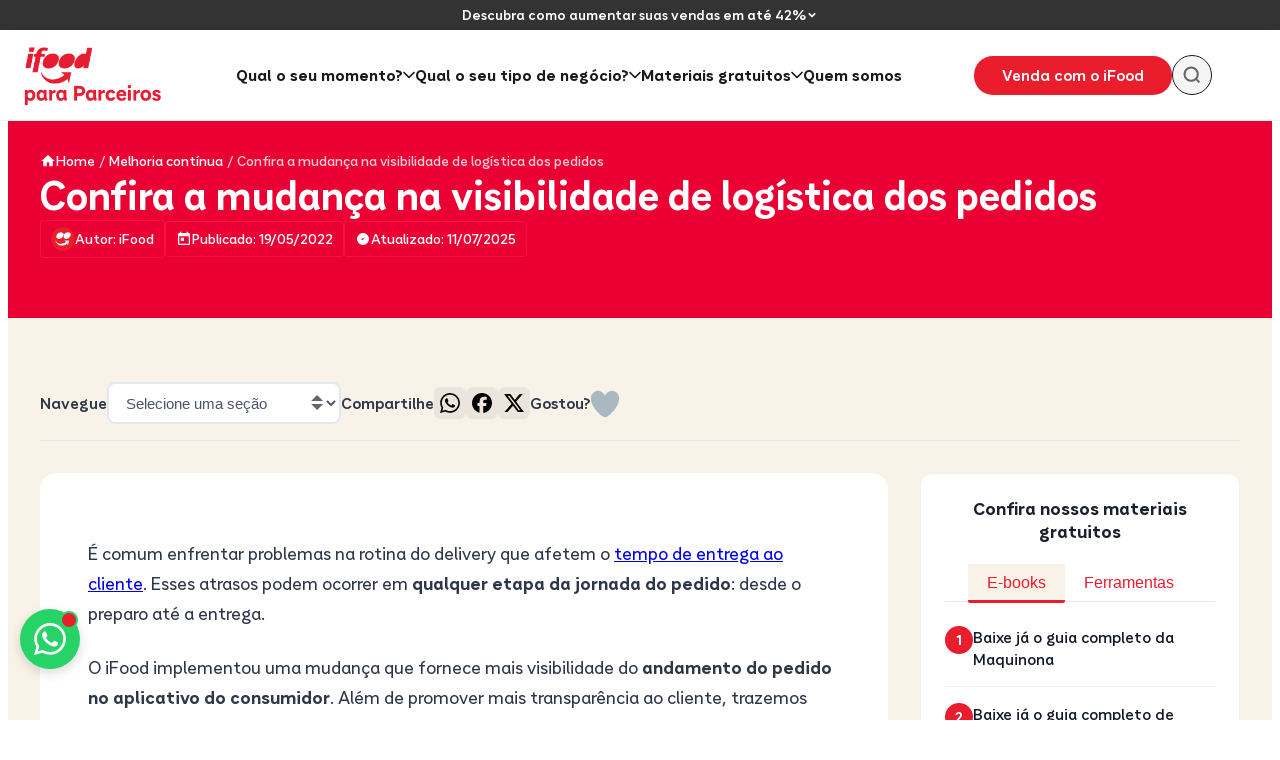

--- FILE ---
content_type: text/html; charset=UTF-8
request_url: https://blog-parceiros.ifood.com.br/visibilidade-logistica/
body_size: 46414
content:
<!DOCTYPE html>
<html lang="pt-BR">
<head><meta charset="UTF-8"><script>if(navigator.userAgent.match(/MSIE|Internet Explorer/i)||navigator.userAgent.match(/Trident\/7\..*?rv:11/i)){var href=document.location.href;if(!href.match(/[?&]nowprocket/)){if(href.indexOf("?")==-1){if(href.indexOf("#")==-1){document.location.href=href+"?nowprocket=1"}else{document.location.href=href.replace("#","?nowprocket=1#")}}else{if(href.indexOf("#")==-1){document.location.href=href+"&nowprocket=1"}else{document.location.href=href.replace("#","&nowprocket=1#")}}}}</script><script>(()=>{class RocketLazyLoadScripts{constructor(){this.v="2.0.4",this.userEvents=["keydown","keyup","mousedown","mouseup","mousemove","mouseover","mouseout","touchmove","touchstart","touchend","touchcancel","wheel","click","dblclick","input"],this.attributeEvents=["onblur","onclick","oncontextmenu","ondblclick","onfocus","onmousedown","onmouseenter","onmouseleave","onmousemove","onmouseout","onmouseover","onmouseup","onmousewheel","onscroll","onsubmit"]}async t(){this.i(),this.o(),/iP(ad|hone)/.test(navigator.userAgent)&&this.h(),this.u(),this.l(this),this.m(),this.k(this),this.p(this),this._(),await Promise.all([this.R(),this.L()]),this.lastBreath=Date.now(),this.S(this),this.P(),this.D(),this.O(),this.M(),await this.C(this.delayedScripts.normal),await this.C(this.delayedScripts.defer),await this.C(this.delayedScripts.async),await this.T(),await this.F(),await this.j(),await this.A(),window.dispatchEvent(new Event("rocket-allScriptsLoaded")),this.everythingLoaded=!0,this.lastTouchEnd&&await new Promise(t=>setTimeout(t,500-Date.now()+this.lastTouchEnd)),this.I(),this.H(),this.U(),this.W()}i(){this.CSPIssue=sessionStorage.getItem("rocketCSPIssue"),document.addEventListener("securitypolicyviolation",t=>{this.CSPIssue||"script-src-elem"!==t.violatedDirective||"data"!==t.blockedURI||(this.CSPIssue=!0,sessionStorage.setItem("rocketCSPIssue",!0))},{isRocket:!0})}o(){window.addEventListener("pageshow",t=>{this.persisted=t.persisted,this.realWindowLoadedFired=!0},{isRocket:!0}),window.addEventListener("pagehide",()=>{this.onFirstUserAction=null},{isRocket:!0})}h(){let t;function e(e){t=e}window.addEventListener("touchstart",e,{isRocket:!0}),window.addEventListener("touchend",function i(o){o.changedTouches[0]&&t.changedTouches[0]&&Math.abs(o.changedTouches[0].pageX-t.changedTouches[0].pageX)<10&&Math.abs(o.changedTouches[0].pageY-t.changedTouches[0].pageY)<10&&o.timeStamp-t.timeStamp<200&&(window.removeEventListener("touchstart",e,{isRocket:!0}),window.removeEventListener("touchend",i,{isRocket:!0}),"INPUT"===o.target.tagName&&"text"===o.target.type||(o.target.dispatchEvent(new TouchEvent("touchend",{target:o.target,bubbles:!0})),o.target.dispatchEvent(new MouseEvent("mouseover",{target:o.target,bubbles:!0})),o.target.dispatchEvent(new PointerEvent("click",{target:o.target,bubbles:!0,cancelable:!0,detail:1,clientX:o.changedTouches[0].clientX,clientY:o.changedTouches[0].clientY})),event.preventDefault()))},{isRocket:!0})}q(t){this.userActionTriggered||("mousemove"!==t.type||this.firstMousemoveIgnored?"keyup"===t.type||"mouseover"===t.type||"mouseout"===t.type||(this.userActionTriggered=!0,this.onFirstUserAction&&this.onFirstUserAction()):this.firstMousemoveIgnored=!0),"click"===t.type&&t.preventDefault(),t.stopPropagation(),t.stopImmediatePropagation(),"touchstart"===this.lastEvent&&"touchend"===t.type&&(this.lastTouchEnd=Date.now()),"click"===t.type&&(this.lastTouchEnd=0),this.lastEvent=t.type,t.composedPath&&t.composedPath()[0].getRootNode()instanceof ShadowRoot&&(t.rocketTarget=t.composedPath()[0]),this.savedUserEvents.push(t)}u(){this.savedUserEvents=[],this.userEventHandler=this.q.bind(this),this.userEvents.forEach(t=>window.addEventListener(t,this.userEventHandler,{passive:!1,isRocket:!0})),document.addEventListener("visibilitychange",this.userEventHandler,{isRocket:!0})}U(){this.userEvents.forEach(t=>window.removeEventListener(t,this.userEventHandler,{passive:!1,isRocket:!0})),document.removeEventListener("visibilitychange",this.userEventHandler,{isRocket:!0}),this.savedUserEvents.forEach(t=>{(t.rocketTarget||t.target).dispatchEvent(new window[t.constructor.name](t.type,t))})}m(){const t="return false",e=Array.from(this.attributeEvents,t=>"data-rocket-"+t),i="["+this.attributeEvents.join("],[")+"]",o="[data-rocket-"+this.attributeEvents.join("],[data-rocket-")+"]",s=(e,i,o)=>{o&&o!==t&&(e.setAttribute("data-rocket-"+i,o),e["rocket"+i]=new Function("event",o),e.setAttribute(i,t))};new MutationObserver(t=>{for(const n of t)"attributes"===n.type&&(n.attributeName.startsWith("data-rocket-")||this.everythingLoaded?n.attributeName.startsWith("data-rocket-")&&this.everythingLoaded&&this.N(n.target,n.attributeName.substring(12)):s(n.target,n.attributeName,n.target.getAttribute(n.attributeName))),"childList"===n.type&&n.addedNodes.forEach(t=>{if(t.nodeType===Node.ELEMENT_NODE)if(this.everythingLoaded)for(const i of[t,...t.querySelectorAll(o)])for(const t of i.getAttributeNames())e.includes(t)&&this.N(i,t.substring(12));else for(const e of[t,...t.querySelectorAll(i)])for(const t of e.getAttributeNames())this.attributeEvents.includes(t)&&s(e,t,e.getAttribute(t))})}).observe(document,{subtree:!0,childList:!0,attributeFilter:[...this.attributeEvents,...e]})}I(){this.attributeEvents.forEach(t=>{document.querySelectorAll("[data-rocket-"+t+"]").forEach(e=>{this.N(e,t)})})}N(t,e){const i=t.getAttribute("data-rocket-"+e);i&&(t.setAttribute(e,i),t.removeAttribute("data-rocket-"+e))}k(t){Object.defineProperty(HTMLElement.prototype,"onclick",{get(){return this.rocketonclick||null},set(e){this.rocketonclick=e,this.setAttribute(t.everythingLoaded?"onclick":"data-rocket-onclick","this.rocketonclick(event)")}})}S(t){function e(e,i){let o=e[i];e[i]=null,Object.defineProperty(e,i,{get:()=>o,set(s){t.everythingLoaded?o=s:e["rocket"+i]=o=s}})}e(document,"onreadystatechange"),e(window,"onload"),e(window,"onpageshow");try{Object.defineProperty(document,"readyState",{get:()=>t.rocketReadyState,set(e){t.rocketReadyState=e},configurable:!0}),document.readyState="loading"}catch(t){console.log("WPRocket DJE readyState conflict, bypassing")}}l(t){this.originalAddEventListener=EventTarget.prototype.addEventListener,this.originalRemoveEventListener=EventTarget.prototype.removeEventListener,this.savedEventListeners=[],EventTarget.prototype.addEventListener=function(e,i,o){o&&o.isRocket||!t.B(e,this)&&!t.userEvents.includes(e)||t.B(e,this)&&!t.userActionTriggered||e.startsWith("rocket-")||t.everythingLoaded?t.originalAddEventListener.call(this,e,i,o):(t.savedEventListeners.push({target:this,remove:!1,type:e,func:i,options:o}),"mouseenter"!==e&&"mouseleave"!==e||t.originalAddEventListener.call(this,e,t.savedUserEvents.push,o))},EventTarget.prototype.removeEventListener=function(e,i,o){o&&o.isRocket||!t.B(e,this)&&!t.userEvents.includes(e)||t.B(e,this)&&!t.userActionTriggered||e.startsWith("rocket-")||t.everythingLoaded?t.originalRemoveEventListener.call(this,e,i,o):t.savedEventListeners.push({target:this,remove:!0,type:e,func:i,options:o})}}J(t,e){this.savedEventListeners=this.savedEventListeners.filter(i=>{let o=i.type,s=i.target||window;return e!==o||t!==s||(this.B(o,s)&&(i.type="rocket-"+o),this.$(i),!1)})}H(){EventTarget.prototype.addEventListener=this.originalAddEventListener,EventTarget.prototype.removeEventListener=this.originalRemoveEventListener,this.savedEventListeners.forEach(t=>this.$(t))}$(t){t.remove?this.originalRemoveEventListener.call(t.target,t.type,t.func,t.options):this.originalAddEventListener.call(t.target,t.type,t.func,t.options)}p(t){let e;function i(e){return t.everythingLoaded?e:e.split(" ").map(t=>"load"===t||t.startsWith("load.")?"rocket-jquery-load":t).join(" ")}function o(o){function s(e){const s=o.fn[e];o.fn[e]=o.fn.init.prototype[e]=function(){return this[0]===window&&t.userActionTriggered&&("string"==typeof arguments[0]||arguments[0]instanceof String?arguments[0]=i(arguments[0]):"object"==typeof arguments[0]&&Object.keys(arguments[0]).forEach(t=>{const e=arguments[0][t];delete arguments[0][t],arguments[0][i(t)]=e})),s.apply(this,arguments),this}}if(o&&o.fn&&!t.allJQueries.includes(o)){const e={DOMContentLoaded:[],"rocket-DOMContentLoaded":[]};for(const t in e)document.addEventListener(t,()=>{e[t].forEach(t=>t())},{isRocket:!0});o.fn.ready=o.fn.init.prototype.ready=function(i){function s(){parseInt(o.fn.jquery)>2?setTimeout(()=>i.bind(document)(o)):i.bind(document)(o)}return"function"==typeof i&&(t.realDomReadyFired?!t.userActionTriggered||t.fauxDomReadyFired?s():e["rocket-DOMContentLoaded"].push(s):e.DOMContentLoaded.push(s)),o([])},s("on"),s("one"),s("off"),t.allJQueries.push(o)}e=o}t.allJQueries=[],o(window.jQuery),Object.defineProperty(window,"jQuery",{get:()=>e,set(t){o(t)}})}P(){const t=new Map;document.write=document.writeln=function(e){const i=document.currentScript,o=document.createRange(),s=i.parentElement;let n=t.get(i);void 0===n&&(n=i.nextSibling,t.set(i,n));const c=document.createDocumentFragment();o.setStart(c,0),c.appendChild(o.createContextualFragment(e)),s.insertBefore(c,n)}}async R(){return new Promise(t=>{this.userActionTriggered?t():this.onFirstUserAction=t})}async L(){return new Promise(t=>{document.addEventListener("DOMContentLoaded",()=>{this.realDomReadyFired=!0,t()},{isRocket:!0})})}async j(){return this.realWindowLoadedFired?Promise.resolve():new Promise(t=>{window.addEventListener("load",t,{isRocket:!0})})}M(){this.pendingScripts=[];this.scriptsMutationObserver=new MutationObserver(t=>{for(const e of t)e.addedNodes.forEach(t=>{"SCRIPT"!==t.tagName||t.noModule||t.isWPRocket||this.pendingScripts.push({script:t,promise:new Promise(e=>{const i=()=>{const i=this.pendingScripts.findIndex(e=>e.script===t);i>=0&&this.pendingScripts.splice(i,1),e()};t.addEventListener("load",i,{isRocket:!0}),t.addEventListener("error",i,{isRocket:!0}),setTimeout(i,1e3)})})})}),this.scriptsMutationObserver.observe(document,{childList:!0,subtree:!0})}async F(){await this.X(),this.pendingScripts.length?(await this.pendingScripts[0].promise,await this.F()):this.scriptsMutationObserver.disconnect()}D(){this.delayedScripts={normal:[],async:[],defer:[]},document.querySelectorAll("script[type$=rocketlazyloadscript]").forEach(t=>{t.hasAttribute("data-rocket-src")?t.hasAttribute("async")&&!1!==t.async?this.delayedScripts.async.push(t):t.hasAttribute("defer")&&!1!==t.defer||"module"===t.getAttribute("data-rocket-type")?this.delayedScripts.defer.push(t):this.delayedScripts.normal.push(t):this.delayedScripts.normal.push(t)})}async _(){await this.L();let t=[];document.querySelectorAll("script[type$=rocketlazyloadscript][data-rocket-src]").forEach(e=>{let i=e.getAttribute("data-rocket-src");if(i&&!i.startsWith("data:")){i.startsWith("//")&&(i=location.protocol+i);try{const o=new URL(i).origin;o!==location.origin&&t.push({src:o,crossOrigin:e.crossOrigin||"module"===e.getAttribute("data-rocket-type")})}catch(t){}}}),t=[...new Map(t.map(t=>[JSON.stringify(t),t])).values()],this.Y(t,"preconnect")}async G(t){if(await this.K(),!0!==t.noModule||!("noModule"in HTMLScriptElement.prototype))return new Promise(e=>{let i;function o(){(i||t).setAttribute("data-rocket-status","executed"),e()}try{if(navigator.userAgent.includes("Firefox/")||""===navigator.vendor||this.CSPIssue)i=document.createElement("script"),[...t.attributes].forEach(t=>{let e=t.nodeName;"type"!==e&&("data-rocket-type"===e&&(e="type"),"data-rocket-src"===e&&(e="src"),i.setAttribute(e,t.nodeValue))}),t.text&&(i.text=t.text),t.nonce&&(i.nonce=t.nonce),i.hasAttribute("src")?(i.addEventListener("load",o,{isRocket:!0}),i.addEventListener("error",()=>{i.setAttribute("data-rocket-status","failed-network"),e()},{isRocket:!0}),setTimeout(()=>{i.isConnected||e()},1)):(i.text=t.text,o()),i.isWPRocket=!0,t.parentNode.replaceChild(i,t);else{const i=t.getAttribute("data-rocket-type"),s=t.getAttribute("data-rocket-src");i?(t.type=i,t.removeAttribute("data-rocket-type")):t.removeAttribute("type"),t.addEventListener("load",o,{isRocket:!0}),t.addEventListener("error",i=>{this.CSPIssue&&i.target.src.startsWith("data:")?(console.log("WPRocket: CSP fallback activated"),t.removeAttribute("src"),this.G(t).then(e)):(t.setAttribute("data-rocket-status","failed-network"),e())},{isRocket:!0}),s?(t.fetchPriority="high",t.removeAttribute("data-rocket-src"),t.src=s):t.src="data:text/javascript;base64,"+window.btoa(unescape(encodeURIComponent(t.text)))}}catch(i){t.setAttribute("data-rocket-status","failed-transform"),e()}});t.setAttribute("data-rocket-status","skipped")}async C(t){const e=t.shift();return e?(e.isConnected&&await this.G(e),this.C(t)):Promise.resolve()}O(){this.Y([...this.delayedScripts.normal,...this.delayedScripts.defer,...this.delayedScripts.async],"preload")}Y(t,e){this.trash=this.trash||[];let i=!0;var o=document.createDocumentFragment();t.forEach(t=>{const s=t.getAttribute&&t.getAttribute("data-rocket-src")||t.src;if(s&&!s.startsWith("data:")){const n=document.createElement("link");n.href=s,n.rel=e,"preconnect"!==e&&(n.as="script",n.fetchPriority=i?"high":"low"),t.getAttribute&&"module"===t.getAttribute("data-rocket-type")&&(n.crossOrigin=!0),t.crossOrigin&&(n.crossOrigin=t.crossOrigin),t.integrity&&(n.integrity=t.integrity),t.nonce&&(n.nonce=t.nonce),o.appendChild(n),this.trash.push(n),i=!1}}),document.head.appendChild(o)}W(){this.trash.forEach(t=>t.remove())}async T(){try{document.readyState="interactive"}catch(t){}this.fauxDomReadyFired=!0;try{await this.K(),this.J(document,"readystatechange"),document.dispatchEvent(new Event("rocket-readystatechange")),await this.K(),document.rocketonreadystatechange&&document.rocketonreadystatechange(),await this.K(),this.J(document,"DOMContentLoaded"),document.dispatchEvent(new Event("rocket-DOMContentLoaded")),await this.K(),this.J(window,"DOMContentLoaded"),window.dispatchEvent(new Event("rocket-DOMContentLoaded"))}catch(t){console.error(t)}}async A(){try{document.readyState="complete"}catch(t){}try{await this.K(),this.J(document,"readystatechange"),document.dispatchEvent(new Event("rocket-readystatechange")),await this.K(),document.rocketonreadystatechange&&document.rocketonreadystatechange(),await this.K(),this.J(window,"load"),window.dispatchEvent(new Event("rocket-load")),await this.K(),window.rocketonload&&window.rocketonload(),await this.K(),this.allJQueries.forEach(t=>t(window).trigger("rocket-jquery-load")),await this.K(),this.J(window,"pageshow");const t=new Event("rocket-pageshow");t.persisted=this.persisted,window.dispatchEvent(t),await this.K(),window.rocketonpageshow&&window.rocketonpageshow({persisted:this.persisted})}catch(t){console.error(t)}}async K(){Date.now()-this.lastBreath>45&&(await this.X(),this.lastBreath=Date.now())}async X(){return document.hidden?new Promise(t=>setTimeout(t)):new Promise(t=>requestAnimationFrame(t))}B(t,e){return e===document&&"readystatechange"===t||(e===document&&"DOMContentLoaded"===t||(e===window&&"DOMContentLoaded"===t||(e===window&&"load"===t||e===window&&"pageshow"===t)))}static run(){(new RocketLazyLoadScripts).t()}}RocketLazyLoadScripts.run()})();</script>
    
    <meta name="viewport" content="width=device-width, initial-scale=1, viewport-fit=cover">
    <link rel="profile" href="https://gmpg.org/xfn/11">
    <style id="ifp-positioning-fix"></style><meta name='robots' content='index, follow, max-image-preview:large, max-snippet:-1, max-video-preview:-1' />

	<!-- This site is optimized with the Yoast SEO plugin v26.6 - https://yoast.com/wordpress/plugins/seo/ -->
	<title>Visibilidade de logística dos pedidos: confira a mudança</title>
<link data-rocket-prefetch href="https://www.googletagmanager.com" rel="dns-prefetch">
<style id="wpr-usedcss">html{position:relative!important;z-index:1!important}body{position:relative!important;z-index:2!important;contain:none!important}#main,#main *{contain:none!important}.ifp-mobile-toc-button{contain:none!important;z-index:999!important;bottom:-webkit-env(safe-area-inset-bottom,0)!important;bottom:env(safe-area-inset-bottom,0)!important}.ifp-mobile-toc-overlay{contain:none!important;z-index:998!important;bottom:-webkit-env(safe-area-inset-bottom,0)!important;bottom:env(safe-area-inset-bottom,0)!important}.ifp-toc-backdrop{z-index:997!important}.ifp-menu-mobile-overlay{contain:none!important;z-index:1050!important;transform:translateZ(0)!important;will-change:transform!important;position:fixed!important}.ifp-mobile-menu-content{contain:none!important}.ifp-mobile-menu-sections{contain:none!important}body.ifp-mobile-menu-open{overflow:hidden!important;position:fixed!important;width:100%!important;height:100%!important}body.ifp-mobile-menu-open .ifp-menu-mobile-overlay{overflow-y:auto!important}.ifp-menu-mobile-overlay{transform:translateX(100%)!important}.ifp-menu-mobile-overlay.is-open{transform:translateX(0)!important}.ifp-floating-overlay{position:fixed!important;top:0!important;left:0!important;right:0!important;bottom:0!important;transform:none!important;z-index:999997!important;contain:none!important;overflow:auto!important}.ifp-floating-overlay__content{position:relative!important;contain:none!important;width:auto!important;height:auto!important}img:is([sizes=auto i],[sizes^="auto," i]){contain-intrinsic-size:3000px 1500px}:root{--wp--preset--aspect-ratio--square:1;--wp--preset--aspect-ratio--4-3:4/3;--wp--preset--aspect-ratio--3-4:3/4;--wp--preset--aspect-ratio--3-2:3/2;--wp--preset--aspect-ratio--2-3:2/3;--wp--preset--aspect-ratio--16-9:16/9;--wp--preset--aspect-ratio--9-16:9/16;--wp--preset--color--black:#000000;--wp--preset--color--cyan-bluish-gray:#abb8c3;--wp--preset--color--white:#ffffff;--wp--preset--color--pale-pink:#f78da7;--wp--preset--color--vivid-red:#cf2e2e;--wp--preset--color--luminous-vivid-orange:#ff6900;--wp--preset--color--luminous-vivid-amber:#fcb900;--wp--preset--color--light-green-cyan:#7bdcb5;--wp--preset--color--vivid-green-cyan:#00d084;--wp--preset--color--pale-cyan-blue:#8ed1fc;--wp--preset--color--vivid-cyan-blue:#0693e3;--wp--preset--color--vivid-purple:#9b51e0;--wp--preset--color--ifp-primary:#EA1D2C;--wp--preset--color--ifp-primary-dark:#EB0033;--wp--preset--color--ifp-secondary:#FFD500;--wp--preset--color--ifp-accent:#00754A;--wp--preset--color--ifp-white:#FFFFFF;--wp--preset--color--ifp-black:#1A1A1A;--wp--preset--color--ifp-gray-50:#F9FAFB;--wp--preset--color--ifp-gray-100:#F3F4F6;--wp--preset--color--ifp-gray-200:#E5E7EB;--wp--preset--color--ifp-gray-300:#D1D5DB;--wp--preset--color--ifp-gray-400:#9CA3AF;--wp--preset--color--ifp-gray-500:#6B7280;--wp--preset--color--ifp-gray-600:#4B5563;--wp--preset--color--ifp-gray-700:#374151;--wp--preset--color--ifp-gray-800:#1F2937;--wp--preset--color--ifp-gray-900:#111827;--wp--preset--color--ifp-success:#10B981;--wp--preset--color--ifp-warning:#F59E0B;--wp--preset--color--ifp-error:#EF4444;--wp--preset--color--ifp-info:#3B82F6;--wp--preset--gradient--vivid-cyan-blue-to-vivid-purple:linear-gradient(135deg,rgb(6, 147, 227) 0%,rgb(155, 81, 224) 100%);--wp--preset--gradient--light-green-cyan-to-vivid-green-cyan:linear-gradient(135deg,rgb(122, 220, 180) 0%,rgb(0, 208, 130) 100%);--wp--preset--gradient--luminous-vivid-amber-to-luminous-vivid-orange:linear-gradient(135deg,rgb(252, 185, 0) 0%,rgb(255, 105, 0) 100%);--wp--preset--gradient--luminous-vivid-orange-to-vivid-red:linear-gradient(135deg,rgb(255, 105, 0) 0%,rgb(207, 46, 46) 100%);--wp--preset--gradient--very-light-gray-to-cyan-bluish-gray:linear-gradient(135deg,rgb(238, 238, 238) 0%,rgb(169, 184, 195) 100%);--wp--preset--gradient--cool-to-warm-spectrum:linear-gradient(135deg,rgb(74, 234, 220) 0%,rgb(151, 120, 209) 20%,rgb(207, 42, 186) 40%,rgb(238, 44, 130) 60%,rgb(251, 105, 98) 80%,rgb(254, 248, 76) 100%);--wp--preset--gradient--blush-light-purple:linear-gradient(135deg,rgb(255, 206, 236) 0%,rgb(152, 150, 240) 100%);--wp--preset--gradient--blush-bordeaux:linear-gradient(135deg,rgb(254, 205, 165) 0%,rgb(254, 45, 45) 50%,rgb(107, 0, 62) 100%);--wp--preset--gradient--luminous-dusk:linear-gradient(135deg,rgb(255, 203, 112) 0%,rgb(199, 81, 192) 50%,rgb(65, 88, 208) 100%);--wp--preset--gradient--pale-ocean:linear-gradient(135deg,rgb(255, 245, 203) 0%,rgb(182, 227, 212) 50%,rgb(51, 167, 181) 100%);--wp--preset--gradient--electric-grass:linear-gradient(135deg,rgb(202, 248, 128) 0%,rgb(113, 206, 126) 100%);--wp--preset--gradient--midnight:linear-gradient(135deg,rgb(2, 3, 129) 0%,rgb(40, 116, 252) 100%);--wp--preset--gradient--ifp-primary-gradient:linear-gradient(135deg, #EA1D2C 0%, #EB0033 100%);--wp--preset--gradient--ifp-secondary-gradient:linear-gradient(135deg, #FFD500 0%, #F59E0B 100%);--wp--preset--font-size--small:14px;--wp--preset--font-size--medium:16px;--wp--preset--font-size--large:18px;--wp--preset--font-size--x-large:24px;--wp--preset--font-size--caption:12px;--wp--preset--font-size--xx-large:28px;--wp--preset--font-size--xxx-large:35px;--wp--preset--font-size--huge:48px;--wp--preset--font-family--ifp-font-family:"TipoiFoodVariable",-apple-system,BlinkMacSystemFont,"Segoe UI",Roboto,Oxygen-Sans,Ubuntu,Cantarell,"Helvetica Neue",sans-serif;--wp--preset--font-family--system-font:-apple-system,BlinkMacSystemFont,"Segoe UI",Roboto,Oxygen-Sans,Ubuntu,Cantarell,"Helvetica Neue",sans-serif;--wp--preset--spacing--20:0.5rem;--wp--preset--spacing--30:1rem;--wp--preset--spacing--40:1.5rem;--wp--preset--spacing--50:2rem;--wp--preset--spacing--60:2.5rem;--wp--preset--spacing--70:3rem;--wp--preset--spacing--80:5.06rem;--wp--preset--spacing--10:0.25rem;--wp--preset--shadow--natural:6px 6px 9px rgba(0, 0, 0, .2);--wp--preset--shadow--deep:12px 12px 50px rgba(0, 0, 0, .4);--wp--preset--shadow--sharp:6px 6px 0px rgba(0, 0, 0, .2);--wp--preset--shadow--outlined:6px 6px 0px -3px rgb(255, 255, 255),6px 6px rgb(0, 0, 0);--wp--preset--shadow--crisp:6px 6px 0px rgb(0, 0, 0)}:root{--wp--style--global--content-size:1280px;--wp--style--global--wide-size:1400px}:where(body){margin:0}:where(.wp-site-blocks)>*{margin-block-start:24px;margin-block-end:0}:where(.wp-site-blocks)>:first-child{margin-block-start:0}:where(.wp-site-blocks)>:last-child{margin-block-end:0}:root{--wp--style--block-gap:24px}:root :where(.is-layout-flow)>:first-child{margin-block-start:0}:root :where(.is-layout-flow)>:last-child{margin-block-end:0}:root :where(.is-layout-flow)>*{margin-block-start:24px;margin-block-end:0}:root :where(.is-layout-constrained)>:first-child{margin-block-start:0}:root :where(.is-layout-constrained)>:last-child{margin-block-end:0}:root :where(.is-layout-constrained)>*{margin-block-start:24px;margin-block-end:0}:root :where(.is-layout-flex){gap:24px}:root :where(.is-layout-grid){gap:24px}body{background-color:var(--wp--preset--color--ifp-white);color:var(--wp--preset--color--ifp-gray-900);font-family:var(--wp--preset--font-family--ifp-font-family);font-size:var(--wp--preset--font-size--large);font-weight:400;line-height:1.6;--wp--style--root--padding-top:0px;--wp--style--root--padding-right:0px;--wp--style--root--padding-bottom:0px;--wp--style--root--padding-left:0px}a:where(:not(.wp-element-button)){color:var(--wp--preset--color--ifp-primary);text-decoration:underline}:root :where(a:where(:not(.wp-element-button)):hover){color:var(--wp--preset--color--ifp-primary-dark)}h1,h2,h3,h4{color:var(--wp--preset--color--ifp-gray-900);font-family:var(--wp--preset--font-family--ifp-font-family);font-weight:700;line-height:1.2}h1{color:var(--wp--preset--color--ifp-primary-dark);font-size:var(--wp--preset--font-size--huge);line-height:1.1}h2{color:var(--wp--preset--color--ifp-primary-dark);font-size:var(--wp--preset--font-size--xxx-large);line-height:1.15}h3{font-size:var(--wp--preset--font-size--xx-large);line-height:1.2}h4{font-size:var(--wp--preset--font-size--x-large);line-height:1.3}:root :where(.wp-element-button,.wp-block-button__link){background-color:var(--wp--preset--color--ifp-primary);border-radius:100px;border-width:0;color:var(--wp--preset--color--ifp-white);font-family:var(--wp--preset--font-family--ifp-font-family);font-size:var(--wp--preset--font-size--medium);font-style:inherit;font-weight:600;letter-spacing:inherit;line-height:inherit;padding-top:.75rem;padding-right:1.5rem;padding-bottom:.75rem;padding-left:1.5rem;text-decoration:none;text-transform:inherit}:root :where(.wp-element-button:hover,.wp-block-button__link:hover){background-color:var(--wp--preset--color--ifp-primary-dark)}:root :where(.wp-block-pullquote){font-size:1.5em;line-height:1.6}:root :where(p){font-size:var(--wp--preset--font-size--large);line-height:1.6}:root :where(.wp-block-quote){border-color:var(--wp--preset--color--ifp-primary);border-width:0 0 0 4px;border-style:solid;padding-left:1.5rem}.wpulike{display:block;position:relative;line-height:normal;margin:0;padding:10px 0}.wpulike .wp_ulike_general_class{display:inline-flex;align-items:center}.wpulike button.wp_ulike_btn{margin:0;position:relative;display:inline-block;vertical-align:middle;border-radius:.25em;box-shadow:none;padding:1em;font-size:15px;border:none;text-align:center;transition:none;cursor:pointer;font-family:inherit;line-height:inherit;appearance:none;-webkit-appearance:none}.wpulike button.wp_ulike_btn:active,.wpulike button.wp_ulike_btn:focus,.wpulike button.wp_ulike_btn:hover{outline:0}.wpulike button.wp_ulike_btn::-moz-focus-inner{border:0}.wpulike button.wp_ulike_btn:disabled,.wpulike button.wp_ulike_btn[disabled=disabled]{cursor:not-allowed;opacity:.6}.wpulike button.wp_ulike_btn:disabled:active,.wpulike button.wp_ulike_btn:disabled:focus,.wpulike button.wp_ulike_btn:disabled:hover,.wpulike button.wp_ulike_btn[disabled=disabled]:active,.wpulike button.wp_ulike_btn[disabled=disabled]:focus,.wpulike button.wp_ulike_btn[disabled=disabled]:hover{outline:0;background-color:initial}.wpulike button.wp_ulike_btn.wp_ulike_put_text{font-size:14px;font-weight:600;line-height:28px;padding:0 10px;min-width:50px}.wpulike .wp_ulike_is_loading button.wp_ulike_btn{background-image:url(https://blog-parceiros.ifood.com.br/wp-content/plugins/wp-ulike/assets/img/svg/loader.svg);background-repeat:no-repeat;background-position:center center;background-size:auto}.wpulike .wp_ulike_is_loading button.wp_ulike_btn span{visibility:hidden}.wpulike .wp_ulike_is_loading button.wp_ulike_btn.wp_ulike_put_image::after{content:none}.wpulike .count-box:empty{display:none}.wp_ulike_click_is_disabled{pointer-events:none;cursor:default}.wpulike-robeen .count-box{font-weight:600;padding:0 14px;font-size:16px;color:inherit}.wpulike-robeen .wp_ulike_is_loading button.wp_ulike_btn{background-image:initial;padding:0}.wpulike-robeen .wp_ulike_is_loading button.wp_ulike_btn.wp_ulike_put_image:after{content:''}.wpulike-robeen button.wp_ulike_btn{width:30px;height:30px;overflow:hidden;padding:0;border:0;background:0 0}.wpulike-robeen button.wp_ulike_btn:focus,.wpulike-robeen button.wp_ulike_btn:hover{background-color:transparent}.wpulike-robeen button.wp_ulike_btn.wp_ulike_btn_is_active{overflow:visible}.wpulike-robeen .wp_ulike_put_image:after{content:'';display:block;background:url(https://blog-parceiros.ifood.com.br/wp-content/plugins/wp-ulike/assets/img/icons/twitter-heart.png) no-repeat;background-position:0 0;transition:background-position 1s steps(28);transition-duration:0s;width:100px;height:100px;position:absolute;left:50%;top:50%;transform:translateX(-50%) translateY(-50%)}.wpulike-robeen .wp_ulike_put_image.wp_ulike_btn_is_active:after{transition-duration:1s;background-position:-2800px 0}.wp_ulike_likers_wrapper{margin:10px 0;flex:0 0 100%}.wp_ulike_likers_wrapper:empty{display:none}.ulf-tooltip .wp_ulike_likers_wrapper{margin:0}.wpulike-notification{position:fixed;z-index:999999;pointer-events:none;right:20px;bottom:20px}.wpulike-notification *{box-sizing:border-box}.wpulike-notification .wpulike-message{position:relative;pointer-events:auto;word-wrap:break-word;overflow:hidden;margin:0 0 6px;padding:14px 15px 14px 65px;width:290px;border-radius:3px;background-color:#007bc3;color:#fff;animation:.2s backwards wpUlikeNotifitcationsAnimation;box-shadow:0 3px 5px rgba(0,0,0,.08);font-size:.9rem;font-weight:500;line-height:normal;transition:opacity .3s ease-out,transform .3s ease-out;opacity:1;transform:translateY(0)}.wpulike-notification .wpulike-message:hover{opacity:.9;cursor:pointer}.wpulike-notification .wpulike-message.wpulike-message-fadeout{opacity:0;transform:translateY(-20px);pointer-events:none}.wpulike-notification .wpulike-message:before{content:"";display:block;background-position:center center;background-repeat:no-repeat;background-image:url(https://blog-parceiros.ifood.com.br/wp-content/plugins/wp-ulike/assets/img/svg/info.svg);background-size:25px;position:absolute;left:0;width:50px;top:0;height:100%;background-color:rgba(0,0,0,.06)}@keyframes wpUlikeNotifitcationsAnimation{from{opacity:0;transform:translateY(100%)}to{opacity:.8;transform:translateY(0)}}@media screen and (max-width:768px){.wpulike-notification .wpulike-message{padding:11px 11px 11px 55px;font-size:13px}.wpulike-notification .wpulike-message:before{background-size:25px;width:45px}}@media screen and (max-width:320px){.wpulike-notification{left:10px;right:10px}.wpulike-notification .wpulike-message{padding:9px 9px 9px 45px;font-size:12px;width:100%}.wpulike-notification .wpulike-message:before{background-size:15px;width:35px}}@keyframes ulf-tooltip-fade-in{from{opacity:0;transform:translateY(-8px) scale(.96)}to{opacity:1;transform:translateY(0) scale(1)}}@keyframes ulf-spinner-bounce{0%,100%,80%{transform:scale(.6);opacity:.4}40%{transform:scale(1);opacity:1}}.ulf-tooltip{position:absolute;z-index:9999;max-width:320px;width:auto;padding:0;margin:0;pointer-events:auto;animation:.2s cubic-bezier(.16,1,.3,1) ulf-tooltip-fade-in;box-sizing:border-box;transition:opacity .2s ease,transform .2s ease}.ulf-content{padding:0;font-size:14px;line-height:1.5;color:#262626;word-wrap:break-word;overflow:visible;display:block;width:100%;box-sizing:border-box;min-height:20px}.ulf-arrow{position:absolute;width:7px;height:7px;background:#fff;border:1px solid transparent;box-sizing:content-box;pointer-events:none;z-index:2;opacity:0;transition:opacity .1s ease}.ulf-tooltip[data-positioned=true] .ulf-arrow{opacity:1}.ulf-loading-spinner{display:flex;align-items:center;justify-content:center;padding:8px 12px;gap:6px;min-height:20px}.ulf-spinner-circle{width:6px;height:6px;border-radius:50%;background-color:#8e8e8e;animation:1.2s ease-in-out infinite both ulf-spinner-bounce;flex-shrink:0}.ulf-spinner-circle:first-child{animation-delay:-.32s}.ulf-spinner-circle:nth-child(2){animation-delay:-.16s}.ulf-spinner-circle:nth-child(3){animation-delay:0}@font-face{font-family:TipoiFoodVariable;src:url('https://blog-parceiros.ifood.com.br/wp-content/themes/blog-parceiros/assets/fonts/TipoiFoodVariable.woff2') format('woff2'),url('https://blog-parceiros.ifood.com.br/wp-content/themes/blog-parceiros/assets/fonts/TipoiFoodVariable.ttf') format('truetype');font-weight:100 900;font-style:normal;font-display:swap;size-adjust:100%}@font-face{font-family:TipoiFoodVariable;src:url('https://blog-parceiros.ifood.com.br/wp-content/themes/blog-parceiros/assets/fonts/TipoiFoodVariable.woff2') format('woff2'),url('https://blog-parceiros.ifood.com.br/wp-content/themes/blog-parceiros/assets/fonts/TipoiFoodVariable.ttf') format('truetype');font-weight:300 900;font-style:normal;font-display:swap}@font-face{font-family:'Tipo iFood Variable';src:url('https://blog-parceiros.ifood.com.br/wp-content/themes/blog-parceiros/assets/fonts/TipoiFoodVariable.woff2') format('woff2'),url('https://blog-parceiros.ifood.com.br/wp-content/themes/blog-parceiros/assets/fonts/TipoiFoodVariable.ttf') format('truetype');font-weight:300 900;font-style:normal;font-display:swap}@font-face{font-family:'Tipo iFood Titulos';src:url('https://blog-parceiros.ifood.com.br/wp-content/themes/blog-parceiros/assets/fonts/TipoiFoodVariable.woff2') format('woff2'),url('https://blog-parceiros.ifood.com.br/wp-content/themes/blog-parceiros/assets/fonts/TipoiFoodVariable.ttf') format('truetype');font-weight:700 900;font-style:normal;font-display:swap}:root{--ifp-color-primary:#ea1d2c;--ifp-color-primary-dark:#EB0033;--ifp-color-primary-bordo:#890019;--ifp-color-secondary:#FFD500;--ifp-color-accent:#00754A;--ifp-mcolor-begeclaro:#FEF5F0;--ifp-color-gray-50:#F9FAFB;--ifp-color-gray-100:#F3F4F6;--ifp-color-gray-200:#E5E7EB;--ifp-color-gray-300:#D1D5DB;--ifp-color-gray-400:#9CA3AF;--ifp-color-gray-500:#6B7280;--ifp-color-gray-600:#4B5563;--ifp-color-gray-700:#374151;--ifp-color-gray-800:#1F2937;--ifp-color-gray-900:#111827;--ifp-color-success:#10B981;--ifp-color-warning:#F59E0B;--ifp-color-error:#EF4444;--ifp-color-info:#3B82F6;--ifp-menu-bg-mobile:#FEF5F0;--ifp-menu-card-moment-bg:#FDF8F1;--ifp-menu-text-active:#EA1D2C;--ifp-menu-hover-bg:rgba(0, 0, 0, .05);--ifp-font-primary:'TipoiFoodVariable',sans-serif;--ifp-font-weight-light:300;--ifp-font-weight-regular:400;--ifp-font-weight-medium:500;--ifp-font-weight-semibold:600;--ifp-font-weight-bold:700;--ifp-font-weight-black:900;--ifp-spacing-xs:0.25rem;--ifp-spacing-sm:0.5rem;--ifp-spacing-md:1rem;--ifp-spacing-lg:1.5rem;--ifp-spacing-xl:2rem;--ifp-spacing-2xl:2.5rem;--ifp-spacing-3xl:3rem;--ifp-radius-sm:0.25rem;--ifp-radius-md:0.5rem;--ifp-radius-lg:0.75rem;--ifp-radius-xl:1rem;--ifp-radius-full:9999px;--ifp-shadow-sm:0 1px 2px 0 rgba(0, 0, 0, .05);--ifp-shadow-md:0 4px 6px -1px rgba(0, 0, 0, .1);--ifp-shadow-lg:0 10px 15px -3px rgba(0, 0, 0, .1);--ifp-shadow-xl:0 20px 25px -5px rgba(0, 0, 0, .1);--ifp-transition-fast:0.15s ease-out;--ifp-transition-normal:0.3s ease-out;--ifp-transition-slow:0.5s ease-out;--ifp-z-dropdown:1000;--ifp-z-sticky:1020;--ifp-z-fixed:1030;--ifp-z-modal:1040;--ifp-z-popover:1050;--ifp-z-tooltip:1060;--ifp-z-toast:1070;--ifp-bp-xs:320px;--ifp-bp-sm:576px;--ifp-bp-md:768px;--ifp-bp-lg:992px;--ifp-bp-xl:1200px;--ifp-bp-xxl:1400px}.ifp-container{width:100%;max-width:1280px;margin:0 auto;padding:0 20px;box-sizing:border-box}@media (max-width:768px){.ifp-container{padding:0 16px}}@media (max-width:480px){.ifp-container{padding:0 12px}}.ifp-menu-dropdown{position:absolute;top:100%;left:0;background:var(--ifp-color-white);border-radius:var(--ifp-radius-xl);box-shadow:var(--ifp-shadow-xl);opacity:0;visibility:hidden;transform:translateY(-10px);transition:all var(--ifp-transition-normal);z-index:var(--ifp-z-dropdown)}.ifp-menu-dropdown.is-open{opacity:1;visibility:visible;transform:translateY(0)}.ifp-menu-mobile-overlay{position:fixed;top:0;left:0;width:100vw;height:100vh;background:var(--ifp-menu-bg-mobile);z-index:var(--ifp-z-modal);opacity:0;visibility:hidden;transform:translateX(-100%);transition:all var(--ifp-transition-normal);overflow-y:auto;-webkit-overflow-scrolling:touch}.ifp-menu-mobile-overlay.is-open{opacity:1;visibility:visible;transform:translateX(0)}.ifp-menu-item{display:flex;align-items:center;gap:var(--ifp-spacing-sm);padding:var(--ifp-spacing-sm) var(--ifp-spacing-md);border-radius:var(--ifp-radius-md);transition:background-color var(--ifp-transition-fast);text-decoration:none;color:var(--ifp-color-gray-700)}.ifp-menu-item:hover{background-color:var(--ifp-menu-hover-bg);text-decoration:none;color:var(--ifp-color-gray-700)}.ifp-menu-item__icon{width:24px;height:24px;flex-shrink:0}.ifp-menu-item__text{font-weight:var(--ifp-font-weight-medium);font-size:.875rem}.ifp-moment-card{display:flex;flex-direction:column;align-items:center;padding:var(--ifp-spacing-md);background:var(--ifp-menu-card-moment-bg);border-radius:var(--ifp-radius-lg);text-align:center;transition:all var(--ifp-transition-fast);text-decoration:none;color:var(--ifp-color-gray-700);flex:1}.ifp-moment-card:hover{background:var(--ifp-color-gray-100);text-decoration:none;color:var(--ifp-color-gray-700)}.ifp-moment-card__icon{width:48px;height:48px;margin-bottom:var(--ifp-spacing-sm)}.ifp-moment-card__title{font-weight:var(--ifp-font-weight-semibold);font-size:.875rem;margin-bottom:var(--ifp-spacing-xs)}.ifp-moment-card__cta{font-size:.75rem;color:var(--ifp-color-primary);display:flex;align-items:center;gap:4px}.ifp-featured-posts{display:flex;flex-direction:column;gap:var(--ifp-spacing-sm)}.ifp-featured-post{display:flex;align-items:flex-start;gap:var(--ifp-spacing-sm);padding:var(--ifp-spacing-sm);background:var(--ifp-color-gray-50);border-radius:var(--ifp-radius-md);text-decoration:none;color:var(--ifp-color-gray-700);transition:background-color var(--ifp-transition-fast)}.ifp-featured-post:hover{background:var(--ifp-color-gray-100);text-decoration:none;color:var(--ifp-color-gray-700)}.ifp-featured-post__icon{width:16px;height:16px;flex-shrink:0;margin-top:2px}.ifp-featured-post__text{font-size:.75rem;line-height:1.4}@media (prefers-reduced-motion:reduce){.ifp-menu-dropdown,.ifp-menu-item,.ifp-menu-mobile-overlay,.ifp-moment-card{transition:none}.ifp-menu-item:hover,.ifp-moment-card:hover{transform:none}}.ifp-skip-links{position:fixed;top:0;left:0;z-index:999999;font-family:-apple-system,BlinkMacSystemFont,'Segoe UI',Roboto,sans-serif}.ifp-skip-link{position:absolute!important;left:-10000px!important;top:auto!important;width:1px!important;height:1px!important;overflow:hidden!important;padding:8px 16px;background:var(--ifp-color-primary,#eb0033);color:#fff!important;text-decoration:none!important;font-weight:600;font-size:14px;border-radius:8px;box-shadow:0 4px 12px rgba(0,0,0,.5);margin:4px}.ifp-skip-link:focus{position:fixed!important;left:20px!important;top:20px!important;width:auto!important;height:auto!important;overflow:visible!important;outline:#fff solid 2px;outline-offset:2px;z-index:999999}.ifp-skip-link:hover:focus{background:var(--ifp-color-secondary,#2d3748)}.sr-only{position:absolute!important;width:1px!important;height:1px!important;padding:0!important;margin:-1px!important;overflow:hidden!important;clip:rect(0,0,0,0)!important;white-space:nowrap!important;border:0!important}[tabindex]:focus,a:focus,button:focus,input:focus,select:focus,textarea:focus{outline:2px solid var(--ifp-color-primary,#EB0033)!important;outline-offset:2px!important;box-shadow:0 0 0 4px rgba(235,0,51,.2)!important}.ifp-breadcrumb a:focus,.ifp-floating-btn:focus,.ifp-meta-tag:focus,.ifp-toc-link:focus{outline:2px solid var(--ifp-color-primary,#EB0033)!important;outline-offset:2px!important}a{text-decoration-skip-ink:auto}.ifp-comments-toggle-new:focus,.ifp-floating-btn--toggle:focus{transform:scale(1.05);box-shadow:0 0 0 4px rgba(235,0,51,.3)!important}.ifp-meta-tag:focus{outline:2px solid var(--ifp-color-primary,#EB0033)!important;outline-offset:2px!important}.ifp-toc-link:focus{outline:2px solid var(--ifp-color-primary,#EB0033)!important;outline-offset:2px!important}.ifp-breadcrumb a:focus{outline:2px solid var(--ifp-color-primary,#EB0033)!important;outline-offset:2px!important}@media (prefers-contrast:high){.ifp-skip-link{background:#000!important;color:#fff!important;border:2px solid #fff}[tabindex]:focus,a:focus,button:focus,input:focus,select:focus,textarea:focus{outline:#000 solid 3px!important;outline-offset:2px!important;box-shadow:none!important}.ifp-breadcrumb a:focus,.ifp-meta-tag:focus,.ifp-toc-link:focus{outline:#000 solid 3px!important;outline-offset:2px!important}}@media (prefers-reduced-motion:reduce){.ifp-skip-link{transition:none}.ifp-breadcrumb a,.ifp-meta-tag,.ifp-toc-link{transition:none}.ifp-comments-toggle-new:focus,.ifp-floating-btn--toggle:focus{transform:none}*{animation-duration:0s!important;animation-iteration-count:1!important;transition-duration:0s!important}}@media (prefers-color-scheme:dark){.ifp-skip-link{background:#fff;color:#000!important}}@media (max-width:768px){.ifp-skip-link{min-height:44px;display:flex;align-items:center;font-size:16px}}@media print{.ifp-skip-links{display:none}a[href]:after{content:" (" attr(href) ")";font-size:12px;color:#666}a[href^="#"]:after{content:""}}[role=button],button,input[type=button],input[type=submit]{cursor:pointer}button:disabled{cursor:not-allowed;opacity:.6}.ifp-comments-content[aria-hidden=true],.ifp-floating-buttons__secondary[aria-hidden=true]{display:none}.ifp-comments-content[aria-hidden=false],.ifp-floating-buttons__secondary[aria-hidden=false]{display:block}.ifp-comments-toggle-new[aria-expanded=false]+.ifp-comments-content{display:none}.ifp-comments-toggle-new[aria-expanded=true]+.ifp-comments-content{display:block}:root{--ifp-nav-primary:#EA1D2C;--ifp-nav-primary-dark:#D01525;--ifp-nav-text:#1A1A1A;--ifp-nav-text-light:#666666;--ifp-nav-bg-light:#F5F5F5;--ifp-nav-bg-hover:#EEEEEE;--ifp-nav-bg-cream:#FDF8F1;--ifp-nav-bg-mobile:#FEF5F0;--ifp-nav-border:#F0F0F0;--ifp-nav-white:#FFFFFF;--ifp-nav-transition:all 0.2s ease;--ifp-nav-transition-transform:transform 0.2s ease;--ifp-nav-transition-slow:all 0.3s ease;--ifp-nav-header-height:90px;--ifp-nav-border-radius:12px;--ifp-nav-border-radius-small:8px;--ifp-nav-border-radius-button:40px;--ifp-nav-shadow:0 12px 40px rgba(0, 0, 0, .15);--ifp-nav-reset:none}.ifp-main-header *{box-sizing:border-box;margin:0;padding:0}body{margin-top:0;padding-top:90px!important}body.has-expandable-banner{padding-top:120px!important}body.has-expandable-banner .ifp-main-header{top:30px!important}body.has-expandable-banner .site-content,body.has-expandable-banner.single .site-content,body.has-expandable-banner.single-post .site-content{margin-top:0!important}body.has-expandable-banner .ifp-menu-dropdown{top:90px!important}body:not(.has-expandable-banner){padding-top:70px!important}body:not(.has-expandable-banner) .ifp-main-header{top:0!important}body:not(.has-expandable-banner) .ifp-menu-dropdown{top:90px!important}@media (max-width:768px){body{padding-top:80px!important;min-height:100vh;contain:layout}body.has-expandable-banner{padding-top:110px!important}.ifp-main-header{position:fixed!important;top:0!important;z-index:1001!important;height:80px!important;contain:layout style!important}body.has-expandable-banner .ifp-main-header{top:30px!important}body.has-expandable-banner .site-content,body.has-expandable-banner.single .site-content,body.has-expandable-banner.single-post .site-content{margin-top:0!important}body.has-expandable-banner .ifp-menu-mobile-overlay{top:110px!important;height:calc(100vh - 110px)!important}body>.ifp-main-header+*{margin-top:80px}}@media (max-width:480px){body{padding-top:70px!important}body.has-expandable-banner{padding-top:100px!important}body.has-expandable-banner .ifp-menu-mobile-overlay{top:70px!important;height:calc(100vh - 100px)!important}.ifp-main-header{height:70px!important;contain:layout style!important}body>.ifp-main-header+*{margin-top:0}}.ifp-main-header{position:fixed;top:0;left:0;right:0;z-index:1000;background:var(--ifp-nav-white);border-bottom:1px solid var(--ifp-nav-border);height:var(--ifp-nav-header-height);font-family:TipoiFoodVariable,-apple-system,BlinkMacSystemFont,'Segoe UI',Roboto,sans-serif;contain:layout style;will-change:auto}.ifp-main-header .ifp-container{max-width:1280px;margin:0 auto;padding:0 24px;height:100%;contain:layout}.ifp-main-nav{display:flex;align-items:center;justify-content:space-between;height:100%;position:relative;contain:layout}.ifp-nav-logo img{height:61px!important;width:140px!important;max-width:140px!important;max-height:61px!important;min-width:140px!important;min-height:61px!important;display:block!important;aspect-ratio:140/61!important;contain:layout!important;object-fit:contain!important}.ifp-nav-desktop{display:flex;align-items:center;height:100%;flex:1;justify-content:center;margin:0 40px}.ifp-nav-menu{display:flex;align-items:center;list-style:none;margin:0;padding:0;height:100%;gap:40px}.ifp-nav-item{position:relative;height:100%;display:flex;align-items:center;font-weight:700}.ifp-nav-link{display:flex;align-items:center;gap:8px;height:100%;color:var(--ifp-nav-text);font-size:16px!important;font-weight:700!important;text-decoration:var(--ifp-nav-reset);background:var(--ifp-nav-reset);border:var(--ifp-nav-reset);cursor:pointer;font-family:inherit;transition:var(--ifp-nav-transition);white-space:nowrap}.ifp-nav-link:hover{color:var(--ifp-nav-primary)}body .ifp-main-header .ifp-nav-link,body .ifp-main-header .ifp-nav-link:link,body .ifp-main-header .ifp-nav-link:visited{color:var(--ifp-nav-text)!important;text-decoration:var(--ifp-nav-reset)!important;background:var(--ifp-nav-reset)!important;border:var(--ifp-nav-reset)!important;box-shadow:var(--ifp-nav-reset)!important;padding:0!important;margin:0!important}body .ifp-main-header .ifp-nav-item.has-dropdown .ifp-nav-link[aria-expanded=true],body .ifp-main-header .ifp-nav-item.has-dropdown:hover .ifp-nav-link,body .ifp-main-header .ifp-nav-link:hover{color:var(--ifp-nav-primary)!important;text-decoration:var(--ifp-nav-reset)!important;background:var(--ifp-nav-reset)!important}.ifp-nav-chevron{color:var(--ifp-nav-text);transition:var(--ifp-nav-transition-transform),color .2s ease;width:12px;height:12px}.ifp-nav-item.has-dropdown .ifp-nav-link[aria-expanded=true],.ifp-nav-item.has-dropdown:hover .ifp-nav-link{color:var(--ifp-nav-primary)}.ifp-nav-item.has-dropdown .ifp-nav-link[aria-expanded=true] .ifp-nav-chevron,.ifp-nav-item.has-dropdown:hover .ifp-nav-chevron{transform:rotate(180deg);color:var(--ifp-nav-primary)}.ifp-nav-actions{display:flex;align-items:center;gap:12px;flex-shrink:0}.ifp-search-btn{display:flex;align-items:center;justify-content:center;width:40px;height:40px;background:var(--ifp-nav-bg-light);border:1px solid var(--ifp-nav-text);cursor:pointer;border-radius:50%;transition:var(--ifp-nav-transition);color:var(--ifp-nav-text-light);position:relative}.ifp-search-btn svg{width:20px;height:20px;stroke-width:2.5}.ifp-search-btn:hover{background:var(--ifp-nav-bg-hover);color:var(--ifp-nav-primary)}body .ifp-main-header .ifp-search-btn{width:40px!important;height:40px!important;background:#f5f5f5!important;border:1px solid #1a1a1a!important;border-radius:50%!important;color:#666!important;padding:0!important;margin:0!important;box-shadow:none!important;min-width:40px!important;max-width:40px!important;display:flex!important;align-items:center!important;justify-content:center!important;position:relative!important}body .ifp-main-header .ifp-search-btn svg{width:20px!important;height:20px!important;position:absolute!important;top:50%!important;left:50%!important;transform:translate(-50%,-50%)!important}body .ifp-main-header .ifp-search-btn:hover{background:#eee!important;color:#ea1d2c!important;border:1px solid #1a1a1a!important;box-shadow:none!important}.ifp-cta-button{background:var(--ifp-nav-primary);color:var(--ifp-nav-white);padding:10px 28px;border-radius:var(--ifp-nav-border-radius-button);text-decoration:var(--ifp-nav-reset);font-size:16px;font-weight:600;transition:var(--ifp-nav-transition);border:var(--ifp-nav-reset);cursor:pointer;font-family:inherit;white-space:nowrap}.ifp-cta-button:hover{background:var(--ifp-nav-primary-dark);transform:translateY(-1px);color:var(--ifp-nav-white);text-decoration:var(--ifp-nav-reset)}body .ifp-main-header .ifp-cta-button,body .ifp-main-header .ifp-cta-button:link,body .ifp-main-header .ifp-cta-button:visited{background:#ea1d2c!important;color:#fff!important;padding:10px 28px!important;border-radius:30px!important;text-decoration:none!important;font-size:16px!important;font-weight:600!important;border:none!important;box-shadow:none!important;margin:0!important;display:inline-block!important;line-height:normal!important}body .ifp-main-header .ifp-cta-button:hover{background:#d01525!important;color:#fff!important;text-decoration:none!important;border:none!important;box-shadow:none!important}.ifp-mobile-toggle{display:none;align-items:center;justify-content:center;width:44px;height:44px;min-width:44px;min-height:44px;background:#f5f5f5;border:none;cursor:pointer;border-radius:6px;transition:background-color .2s ease;position:relative;padding:8px;flex-shrink:0;contain:layout}.ifp-mobile-toggle:hover{background:#eee}.ifp-mobile-toggle svg{width:18px;height:18px;color:#1a1a1a}@media (min-width:1025px){.ifp-mobile-toggle,body .ifp-main-header .ifp-mobile-toggle{display:none!important;visibility:hidden!important;opacity:0!important;width:0!important;height:0!important;padding:0!important;margin:0!important;border:none!important;position:absolute!important;left:-9999px!important;overflow:hidden!important}}body .ifp-main-header .ifp-mobile-toggle,body .ifp-main-header .ifp-mobile-toggle:active,body .ifp-main-header .ifp-mobile-toggle:focus,body .ifp-main-header .ifp-mobile-toggle:hover{background:#f5f5f5!important;border:none!important;box-shadow:none!important;color:#1a1a1a!important;padding:8px!important;margin:0!important;border-radius:6px!important;width:38px!important;height:38px!important;display:flex!important;align-items:center!important;justify-content:center!important;position:relative!important}body .ifp-main-header .ifp-mobile-toggle:hover{background:#eee!important}body .ifp-main-header .ifp-mobile-toggle svg{width:18px!important;height:18px!important;color:#1a1a1a!important;display:block!important;flex-shrink:0!important;transition:opacity .3s ease!important}body .ifp-main-header .ifp-mobile-toggle[aria-expanded=true]{background:0 0!important;border:2px solid #1a1a1a!important;border-radius:50%!important;width:44px!important;height:44px!important}body .ifp-main-header .ifp-mobile-toggle[aria-expanded=true] svg{opacity:0!important}body .ifp-main-header .ifp-mobile-toggle[aria-expanded=true]::after,body .ifp-main-header .ifp-mobile-toggle[aria-expanded=true]::before{content:''!important;position:absolute!important;top:50%!important;left:50%!important;width:16px!important;height:2px!important;background:#eb0033!important;transform-origin:center!important;transition:all .3s ease!important;display:block!important;opacity:1!important;visibility:visible!important}body .ifp-main-header .ifp-mobile-toggle[aria-expanded=true]::before{transform:translate(-50%,-50%) rotate(45deg)!important}body .ifp-main-header .ifp-mobile-toggle[aria-expanded=true]::after{transform:translate(-50%,-50%) rotate(-45deg)!important}.ifp-menu-dropdown{position:fixed;top:var(--ifp-nav-header-height);left:50%;transform:translateX(-50%);background:var(--ifp-nav-white);border-radius:var(--ifp-nav-border-radius);box-shadow:var(--ifp-nav-shadow);opacity:0;visibility:hidden;transform:translateX(-50%) translateY(-10px);transition:var(--ifp-nav-transition-slow);z-index:1001;min-width:380px}.ifp-nav-item.has-dropdown .ifp-nav-link[aria-expanded=true]+.ifp-menu-dropdown,.ifp-nav-item.has-dropdown:hover .ifp-menu-dropdown{opacity:1;visibility:visible;transform:translateX(-50%) translateY(0)}@media (max-width:1024px){.ifp-menu-dropdown{position:absolute;top:100%}}.ifp-dropdown-content{padding:32px}.ifp-dropdown-momentos{min-width:880px}.ifp-momentos-cards{display:grid;grid-template-columns:repeat(3,1fr);gap:16px}.ifp-moment-card{display:flex;flex-direction:row;align-items:center;gap:12px;text-decoration:none;padding:16px;background:#fdf8f1;border-radius:12px;border:1px solid transparent;transition:all .2s ease;min-width:200px}.ifp-moment-card:hover{border-color:#ea1d2c;background:#fdf8f1;transform:none}.ifp-moment-card:hover .ifp-moment-card__cta,.ifp-moment-card:hover .ifp-moment-card__title{color:#ea1d2c}.ifp-moment-card__icon{flex:0 0 24px;width:24px;height:24px;display:flex;align-items:center;justify-content:center}.ifp-moment-card__icon img{width:24px;height:24px;display:block;transition:transform .2s ease}.ifp-moment-card:hover .ifp-moment-card__icon img{transform:translateX(3px)}.ifp-moment-card__content{flex:1;display:flex;flex-direction:column}.ifp-moment-card__title{font-size:14px;font-weight:600;color:#1a1a1a;line-height:1.3;margin-bottom:4px;transition:color .2s ease;text-align:left}.ifp-moment-card__cta{font-size:12px;color:#1a1a1a;font-weight:400;transition:color .2s ease;display:flex;align-items:center;gap:4px}.ifp-moment-card__cta svg{transition:transform .2s ease}.ifp-moment-card:hover .ifp-moment-card__cta svg{transform:translateX(3px)}.ifp-dropdown-materiais,.ifp-dropdown-negocios{min-width:800px}.ifp-dropdown-two-columns{display:grid;grid-template-columns:1fr 280px;gap:40px}.ifp-dropdown-materiais .ifp-dropdown-two-columns{grid-template-columns:1fr 380px}.ifp-dropdown-column:first-child{padding-right:20px;border-right:1px solid #f0f0f0}.ifp-business-types{display:grid;grid-template-columns:repeat(2,1fr);gap:4px 16px}.ifp-materials-list{display:flex;flex-direction:column;gap:4px}.ifp-menu-item{display:flex;align-items:center;gap:8px;padding:12px 16px;text-decoration:none;color:#1a1a1a!important;background:#fdf8f1;border:1px solid transparent;border-radius:8px;transition:all .2s ease;font-size:15px}.ifp-menu-item:hover{background:#fdf8f1;border-color:#ea1d2c;color:#ea1d2c!important}.ifp-menu-item:hover .ifp-menu-item__text{color:#ea1d2c}.ifp-menu-item__icon{display:flex;align-items:center;justify-content:center;width:20px;height:20px}.ifp-menu-item__icon img{width:20px;height:20px;transition:transform .2s ease}.ifp-menu-item:hover .ifp-menu-item__icon img{transform:translateX(3px)}.ifp-menu-item__text{font-weight:400;transition:color .2s ease}.ifp-dropdown-title{font-size:14px;font-weight:600;color:#666;margin-bottom:16px;letter-spacing:.5px}.ifp-featured-posts{display:flex;flex-direction:column;gap:12px}.ifp-featured-post{display:flex;align-items:flex-start;gap:10px;padding:10px;text-decoration:none;color:#1a1a1a;position:relative;transition:all .2s ease;line-height:1.4}.ifp-featured-post::after{content:'';position:absolute;bottom:0;left:0;width:0;height:1px;background-color:#ea1d2c;transition:width .3s ease}.ifp-featured-post:hover::after{width:100%}.ifp-featured-post:hover .ifp-featured-post__text{color:#ea1d2c}.ifp-featured-post__icon{display:flex;align-items:center;justify-content:center;margin-top:2px;flex-shrink:0;width:16px;height:16px;position:relative}.ifp-featured-post__icon img{transition:opacity .2s ease}.ifp-featured-post__icon::after{content:'';position:absolute;top:50%;left:50%;transform:translate(-50%,-50%);width:16px;height:16px;background-image:url('data:image/svg+xml;utf8,<svg width="16" height="16" viewBox="0 0 16 16" fill="none" xmlns="http://www.w3.org/2000/svg"><path d="M3 13L13 3M13 3H5M13 3V11" stroke="%23EA1D2C" stroke-width="2" stroke-linecap="round" stroke-linejoin="round"/></svg>');background-size:contain;background-repeat:no-repeat;background-position:center;opacity:0;transition:opacity .2s ease}.ifp-featured-post:hover .ifp-featured-post__icon img{opacity:0}.ifp-featured-post:hover .ifp-featured-post__icon::after{opacity:1}.ifp-featured-post__text{font-size:13px;font-weight:400;color:#333;transition:color .2s ease}.ifp-menu-mobile-overlay{position:fixed;top:0;left:0;right:0;bottom:0;background:#fef5f0;z-index:1010;opacity:0;visibility:hidden;display:none;transform:translateX(-100%);transition:all .3s ease;overflow-y:auto;will-change:transform,opacity;backface-visibility:hidden;pointer-events:none}.ifp-menu-mobile-overlay.is-open{opacity:1;visibility:visible;display:flex;transform:translateX(0);pointer-events:auto}.ifp-mobile-menu-content{min-height:100vh;display:flex;flex-direction:column}.ifp-menu-mobile-overlay{top:var(--ifp-nav-header-height);height:calc(100vh - var(--ifp-nav-header-height));transform:translateX(-100%)}.ifp-menu-mobile-overlay.is-open{transform:translateX(0)}.ifp-mobile-menu-sections{flex:1;padding:40px 20px}.ifp-mobile-section{margin-bottom:48px}body .ifp-menu-mobile-overlay .ifp-mobile-section__title,body .ifp-menu-mobile-overlay h2.ifp-mobile-section__title{color:#eb0033!important;font-family:TipoiFoodVariable,-apple-system,BlinkMacSystemFont,'Segoe UI',Roboto,sans-serif!important;font-size:18px!important;font-style:normal!important;font-weight:700!important;line-height:24px!important;margin-bottom:24px!important;margin-top:0!important;padding:0!important;border:none!important;background:0 0!important;text-decoration:none!important;text-transform:none!important;letter-spacing:normal!important}.ifp-mobile-moments{display:flex;flex-direction:row;gap:12px;width:100%}.ifp-mobile-moment{display:flex;flex-direction:column;align-items:center;gap:12px;padding:16px 8px;background:#fff;border-radius:12px;text-decoration:none;transition:all .2s ease;flex:1;text-align:center}.ifp-mobile-moment:hover{background:#f9f9f9;transform:translateY(-1px)}.ifp-mobile-moment__icon{width:48px;height:48px;display:flex;align-items:center;justify-content:center;flex-shrink:0}.ifp-mobile-moment__text{font-size:14px;font-weight:600;color:#1a1a1a;line-height:1.3}.ifp-mobile-business-grid{display:grid;grid-template-columns:repeat(2,1fr);gap:12px}.ifp-mobile-business-item{display:flex;align-items:center;gap:12px;padding:16px;background:#fff;border-radius:8px;text-decoration:none;color:#1a1a1a;transition:all .2s ease}.ifp-mobile-business-item:hover{background:#f9f9f9}.ifp-mobile-business-item--empty{display:none}.ifp-mobile-business-item__icon{width:24px;height:24px;display:flex;align-items:center;justify-content:center;flex-shrink:0}body .ifp-menu-mobile-overlay .ifp-mobile-business-item__text,body .ifp-menu-mobile-overlay span.ifp-mobile-business-item__text{font-size:14px!important;font-weight:500!important;line-height:1.3!important;color:#1a1a1a!important;font-family:TipoiFoodVariable,-apple-system,BlinkMacSystemFont,'Segoe UI',Roboto,sans-serif!important;margin:0!important;padding:0!important;text-decoration:none!important;text-transform:none!important;letter-spacing:normal!important;background:0 0!important;border:none!important}.ifp-mobile-materials{display:flex;flex-direction:column;gap:12px}.ifp-mobile-material-item{display:flex;align-items:center;gap:16px;padding:16px;background:#fff;border-radius:8px;text-decoration:none;color:#1a1a1a;transition:all .2s ease}.ifp-mobile-material-item:hover{background:#f9f9f9}.ifp-mobile-material-item__icon{width:24px;height:24px;display:flex;align-items:center;justify-content:center;flex-shrink:0}body .ifp-menu-mobile-overlay .ifp-mobile-material-item__text,body .ifp-menu-mobile-overlay span.ifp-mobile-material-item__text{font-size:13px!important;font-weight:500!important;color:#1a1a1a!important;font-family:TipoiFoodVariable,-apple-system,BlinkMacSystemFont,'Segoe UI',Roboto,sans-serif!important;line-height:1.3!important;margin:0!important;padding:0!important;text-decoration:none!important;text-transform:none!important;letter-spacing:normal!important;background:0 0!important;border:none!important}.ifp-mobile-footer{padding-top:24px;padding-bottom:40px;border-top:1px solid rgba(0,0,0,.1)}.ifp-mobile-footer-link{display:flex;align-items:center;justify-content:space-between;padding:16px 20px;background:#fff;border-radius:30px;text-decoration:none;color:#1a1a1a;font-size:16px;font-weight:500;transition:all .2s ease;width:50%;margin:0}.ifp-mobile-footer-link svg{color:#1a1a1a;stroke:#1A1A1A}.ifp-mobile-footer-link:hover{background:#f9f9f9}@media (min-width:1025px){.ifp-nav-desktop{display:flex}.ifp-search-btn{display:flex}.ifp-nav-actions{gap:12px}.ifp-nav-actions .ifp-mobile-toggle{display:none!important;width:0!important;height:0!important;flex:none!important;flex-shrink:0!important;flex-grow:0!important;flex-basis:0!important;order:999!important}.ifp-nav-logo{flex-shrink:0;margin-right:auto}.ifp-nav-actions{flex-shrink:0;margin-left:auto}.ifp-main-nav{justify-content:space-between;width:100%}}@media (max-width:1024px){.ifp-nav-desktop{display:none}.ifp-mobile-toggle{display:flex!important;visibility:visible!important;opacity:1!important}.ifp-search-btn{display:none}}@media (max-width:768px){.ifp-main-header{height:80px;contain:layout style}.ifp-main-header .ifp-container{padding:0 16px}.ifp-nav-logo img{height:50px!important;width:114px!important;max-width:114px!important;max-height:50px!important;min-width:114px!important;min-height:50px!important;aspect-ratio:140/61!important;contain:layout!important}.ifp-cta-button{padding:10px 16px;font-size:13px}.ifp-mobile-moments{gap:12px}}@media (max-width:480px){.ifp-main-header{height:70px;contain:layout style}.ifp-nav-logo img{height:45px!important;width:103px!important;max-width:103px!important;max-height:45px!important;min-width:103px!important;min-height:45px!important;aspect-ratio:140/61!important;contain:layout!important}.ifp-nav-actions{gap:8px}body .ifp-main-header .ifp-cta-button,body .ifp-main-header .ifp-cta-button:hover,body .ifp-main-header .ifp-cta-button:link,body .ifp-main-header .ifp-cta-button:visited{padding:9px!important;font-size:14px!important}body .ifp-main-header .ifp-search-btn{width:38px!important;height:38px!important;min-width:38px!important;max-width:38px!important;border:1px solid #1a1a1a!important}body .ifp-main-header .ifp-search-btn svg{width:18px!important;height:18px!important}.ifp-mobile-toggle{padding:5px;background:#f5f5f5;border-radius:6px;width:44px;height:44px}body .ifp-main-header .ifp-mobile-toggle{background:#f5f5f5!important;border:none!important;box-shadow:none!important;color:#1a1a1a!important;padding:5px!important;border-radius:6px!important;width:44px!important;height:44px!important;min-width:44px!important;min-height:44px!important;flex-shrink:0!important;contain:layout!important}body .ifp-main-header .ifp-mobile-toggle svg{width:18px!important;height:18px!important}body .ifp-main-header .ifp-mobile-toggle[aria-expanded=true]::after,body .ifp-main-header .ifp-mobile-toggle[aria-expanded=true]::before{width:14px!important}body .ifp-main-header .ifp-mobile-toggle[aria-expanded=true]{width:38px!important;height:38px!important}body .ifp-menu-mobile-overlay .ifp-mobile-section__title,body .ifp-menu-mobile-overlay h2.ifp-mobile-section__title{font-size:18px!important}.ifp-menu-mobile-overlay{top:70px;height:calc(100vh - 70px);transform:translateX(-100%)}.ifp-menu-mobile-overlay.is-open{transform:translateX(0)}.ifp-mobile-moment__text{font-size:13px}body .ifp-menu-mobile-overlay .ifp-mobile-business-item__text,body .ifp-menu-mobile-overlay span.ifp-mobile-business-item__text{font-size:13px!important}}.ifp-cta-button:focus,.ifp-mobile-toggle:focus,.ifp-nav-link:focus,.ifp-search-btn:focus{outline:#EA1D2C solid 2px;outline-offset:2px}.ifp-menu-dropdown{will-change:transform,opacity}.ifp-mobile-business-item,.ifp-mobile-material-item,.ifp-mobile-moment,.ifp-moment-card{will-change:transform}.ifp-nav-logo img{vertical-align:top}.ifp-footer{background:#fff;color:var(--ifp-color-black);padding:0;font-family:var(--ifp-font-primary)}.ifp-footer__top-bar{height:10px;width:100%}.ifp-footer__gradient-bar{background-image:linear-gradient(to left,#f298c0 25%,#f6a02a 25%,#f6a02a 50%,#ee224e 50%,#ee224e 75%,#992238 75%);background-clip:padding-box}.ifp-footer__container{max-width:1280px;margin:0 auto;padding:0 2rem}@media (min-width:1025px){.ifp-footer__top{display:flex;flex-wrap:nowrap;gap:3rem;padding:60px 0;align-items:flex-start}.ifp-footer__row--links .ifp-footer__column:first-child{flex:0 0 calc(50% - 1rem)}.ifp-footer__row--links .ifp-footer__column:nth-child(2){flex:0 0 calc(50% - 1rem)}.ifp-footer__row--social{flex:0 0 calc(25% - 2.25rem)}.ifp-footer__row--apps{flex:0 0 calc(25% - 2.25rem)}.ifp-footer__row--links{display:flex;gap:2rem;flex:0 0 calc(50% - 1.5rem)}}@media (max-width:1024px){.ifp-footer__top{display:flex;flex-direction:column;gap:2rem;padding:60px 0}.ifp-footer__row--apps,.ifp-footer__row--links,.ifp-footer__row--social{flex:none}.ifp-footer__row--links .ifp-footer__column{flex:none}}.ifp-footer .ifp-footer__title{font-size:18px!important;font-weight:700!important;color:var(--ifp-color-black)!important;margin:0 0 1.5rem!important;font-family:"Tipo iFood Titulos",var(--ifp-font-primary)!important}.ifp-footer__links{list-style:none;margin:0;padding:0}.ifp-footer__links li{margin-bottom:1rem}.ifp-footer .ifp-footer__links a{color:#4a5568!important;text-decoration:none!important;font-size:16px!important;font-weight:400!important;transition:color .2s ease;display:inline-block}.ifp-footer .ifp-footer__links a:hover{color:var(--ifp-color-primary)!important;text-decoration:underline!important}.ifp-footer__social{display:flex;gap:1rem;align-items:center}.ifp-footer__social-link{width:40px;height:40px;border-radius:50%;background:var(--ifp-color-gray);display:flex;align-items:center;justify-content:center;color:#fff;text-decoration:none;transition:all .3s ease}.ifp-footer__social-link:hover{background:#8a8a8a;transform:translateY(-2px)}.ifp-footer__social-link img{width:20px;height:20px;display:block}.ifp-footer__apps{display:flex;flex-direction:column;gap:1rem;align-items:flex-start}.ifp-footer__app-badge{display:inline-block;transition:opacity .2s ease}.ifp-footer__app-badge:hover{opacity:.8}.ifp-footer__app-badge img{display:block;height:40px;width:120px;object-position:left}.ifp-footer__app-badge img[src*=baixe_google_play]{width:120px;height:auto;object-position:left}.ifp-footer__divider{height:1px;background:#e2e8f0;margin:0}.ifp-footer__bottom{display:grid;grid-template-columns:auto 1fr auto;gap:2rem;align-items:center;padding:40px 0}.ifp-footer__logo{flex-shrink:0}.ifp-footer__logo svg{display:block}.ifp-footer__legal{text-align:center}.ifp-footer__address,.ifp-footer__copyright{margin:0;font-size:14px;color:#6b7280;line-height:1.6}.ifp-footer__copyright{margin-bottom:.5rem}.ifp-footer__policies{display:flex;gap:2rem;align-items:center}.ifp-footer__policies a{color:#4a5568;text-decoration:none;font-size:14px;font-weight:500;transition:color .2s ease;white-space:nowrap}.ifp-footer__policies a:hover{color:var(--ifp-color-primary);text-decoration:underline}@media (max-width:1024px){.ifp-footer__row--links{display:flex;gap:2rem;width:100%}.ifp-footer__row--links .ifp-footer__column:first-child{flex:0 0 calc(50% - 1rem)}.ifp-footer__row--links .ifp-footer__column:nth-child(2){flex:0 0 calc(50% - 1rem)}.ifp-footer__row--social{width:100%;flex:0 0 100%}.ifp-footer__row--apps{width:100%;flex:0 0 100%}.ifp-footer__bottom{display:grid;grid-template-columns:1fr;text-align:center;gap:1.5rem}.ifp-footer__logo{margin:0 auto}.ifp-footer__policies{justify-content:center}}@media (max-width:768px){.ifp-footer{margin-top:40px}.ifp-footer__container{padding:0 1rem}.ifp-footer__top{padding:40px 0;text-align:left}.ifp-footer .ifp-footer__title{font-size:16px!important;margin-bottom:1rem!important}.ifp-footer .ifp-footer__links a{font-size:14px!important}.ifp-footer__social{justify-content:flex-start;gap:1rem}.ifp-footer__apps{align-items:flex-start;flex-direction:row;gap:1rem}.ifp-footer__app-badge img{height:40px;width:auto}.ifp-footer__app-badge img[src*=baixe_google_play]{height:40px;width:auto;object-position:left}.ifp-footer__logo{display:none}.ifp-footer__bottom{padding:80px 0;gap:1rem}.ifp-footer__address,.ifp-footer__copyright{font-size:12px}.ifp-footer__policies{flex-direction:row;gap:1rem;justify-content:center}.ifp-footer__policies a{font-size:12px}}.ifp-footer{width:100%;position:relative;z-index:10}.ifp-banner-button{display:inline-flex;align-items:center;justify-content:center;padding:var(--ifp-spacing-md,16px) var(--ifp-spacing-2xl,40px);background:var(--ifp-color-primary,#ea1d2c);color:#fff!important;font-family:var(--ifp-font-primary,'TipoiFoodVariable',sans-serif);font-size:1rem;font-weight:var(--ifp-font-weight-semibold,600);text-decoration:none;border-radius:var(--ifp-radius-full,9999px);border:none;cursor:pointer;transition:all var(--ifp-transition-fast, .15s ease-out);min-width:160px;text-align:center;box-shadow:0 2px 4px rgba(234,29,44,.2)}.ifp-banner-button:hover{background:#d11625;transform:translateY(-1px);box-shadow:0 4px 8px rgba(234,29,44,.3);color:#fff;text-decoration:none}.ifp-banner-button:active{transform:translateY(0);box-shadow:0 2px 4px rgba(234,29,44,.2)}@media (max-width:576px){.ifp-banner-button{padding:var(--ifp-spacing-sm,12px) var(--ifp-spacing-xl,32px);font-size:.875rem;min-width:140px;width:100%;max-width:100%}}.ifp-expandable-content{position:relative;box-shadow:0 2px 10px rgba(0,0,0,.1);display:block;width:100%;box-sizing:border-box}.ifp-expandable-bar{display:flex;align-items:center;justify-content:center;position:relative;cursor:pointer;transition:all .3s ease;overflow:hidden;width:100%;box-sizing:border-box}.ifp-expandable-close{position:absolute;top:15px;right:15px;background:0 0;border:none;cursor:pointer;opacity:.5;transition:opacity .2s;padding:5px;color:inherit}.ifp-expandable-close:hover{opacity:1}.ifp-expandable-close svg{width:20px;height:20px;display:block}.ifp-expandable-top.expanded .ifp-toggle-icon{transform:rotate(180deg)}@media print{.ifp-banner-button{background:0 0!important;color:#ea1d2c!important;border:2px solid #ea1d2c!important}}.ifp-expandable-top{position:fixed!important;top:0!important;left:0!important;right:0!important;width:100%!important;display:block!important;z-index:99999!important;margin:0!important;box-sizing:border-box!important;transition:transform .3s ease!important;overflow:hidden!important}.ifp-expandable-bar{height:30px!important;display:flex!important;align-items:center!important;justify-content:center!important;position:relative!important;cursor:pointer!important;transition:all .3s ease!important;overflow:hidden!important;width:100%!important;box-sizing:border-box!important}.ifp-expandable-toggle{display:flex;align-items:center;gap:8px;cursor:pointer;font-family:var(--ifp-font-primary,'TipoiFoodVariable',sans-serif);font-size:14px;font-weight:600;padding:0 20px;opacity:1;transition:transform .2s ease;height:100%;border-radius:0 0 20px 20px}.ifp-expandable-toggle:hover{transform:translateY(-1px)}.ifp-toggle-icon{transition:transform .3s ease;width:12px;height:12px}html body .ifp-single-page,html body.single .ifp-single-page,html body.single-post .ifp-single-page,html body.wp-singular.single.single-post .ifp-single-page{background-color:#f9f2e8!important;background:#f9f2e8!important;min-height:100vh!important;font-family:TipoiFoodVariable,-apple-system,BlinkMacSystemFont,"Segoe UI",Roboto,sans-serif!important;position:relative!important;z-index:1!important;width:100%!important;margin:0!important;padding:0!important}.wpulike{padding:0!important}html body .ifp-single-hero,html body.single .ifp-single-hero,html body.single-post .ifp-single-hero,html body.wp-singular.single.single-post .ifp-single-hero{background:var(--red-Vermelho-iFood,#eb0033)!important;background-color:#eb0033!important;color:#fff!important;display:flex!important;padding:30px 0 60px!important;flex-direction:column!important;align-items:center!important;gap:33px!important;align-self:stretch!important;position:relative!important;width:100%!important;margin:0!important;box-sizing:border-box!important;z-index:10!important}html body .ifp-single-hero__container,html body.single .ifp-single-hero__container,html body.single-post .ifp-single-hero__container,html body.wp-singular.single.single-post .ifp-single-hero__container{max-width:1280px!important;width:100%!important;padding:0 2rem!important;display:flex!important;flex-direction:column!important;align-items:flex-start!important;gap:33px!important;box-sizing:border-box!important;margin:0 auto!important;position:relative!important;z-index:11!important}body.single .ifp-breadcrumb{display:flex;align-items:center;gap:8px;font-size:14px;color:#fff;font-weight:500}.ifp-breadcrumb__home{color:#fff!important;text-decoration:none;display:flex;align-items:center;gap:6px;font-weight:500}.ifp-breadcrumb__home:hover{opacity:.8}.ifp-breadcrumb__icon{width:16px;height:16px;fill:currentColor}.ifp-breadcrumb__separator{color:rgba(255,255,255,.8);margin:0 4px;font-weight:400}.ifp-breadcrumb__current,.ifp-breadcrumb__moment{color:#fff;font-weight:500}.ifp-breadcrumb__current{opacity:.8}.ifp-single-hero .ifp-breadcrumb a{color:#fff;text-decoration:none}.ifp-single-hero .ifp-breadcrumb a:hover{opacity:.8}.ifp-single-hero__title{font-size:clamp(32px, 5vw, 40px);line-height:1.2;font-weight:700;color:#fff!important;margin:0;font-family:"Tipo iFood Titulos",TipoiFoodVariable,sans-serif}.ifp-single-hero__meta{display:flex;gap:12px;flex-wrap:wrap;align-items:center}.ifp-meta-tag{border-radius:3px;border:1px solid #fc0e42;background:var(--red-Vermelho-iFood,#eb0033);color:#fff;display:flex;padding:6px 10px;align-items:center;gap:8px;font-size:14px;font-weight:500;white-space:nowrap}.ifp-meta-tag__avatar{width:24px!important;height:24px!important;border-radius:50%;object-fit:cover;display:inline-block!important;vertical-align:middle;flex-shrink:0}.ifp-meta-tag__avatar img{width:100%;height:100%;object-fit:cover;border-radius:50%;display:block}.ifp-meta-tag__icon{width:16px;height:16px;fill:currentColor;flex-shrink:0}.ifp-meta-tag--author{background:var(--red-Vermelho-iFood,#eb0033)}.ifp-meta-tag--published{background:var(--red-Vermelho-iFood,#eb0033)}.ifp-meta-tag--updated{background:var(--red-Vermelho-iFood,#eb0033)}.ifp-sidebar-left__social-icon{color:#1a202c}.ifp-sidebar-left__social{display:flex;align-items:flex-start;gap:21px}html body .ifp-single-main,html body.single .ifp-single-main,html body.single-post .ifp-single-main,html body.wp-singular.single.single-post .ifp-single-main{background:#f9f2e8!important;background-color:#f9f2e8!important;padding:3rem 0 4rem!important;width:100%!important;margin:0!important;position:relative!important;z-index:2!important}html body .ifp-single-main__container,html body.single .ifp-single-main__container,html body.single-post .ifp-single-main__container,html body.wp-singular.single.single-post .ifp-single-main__container{max-width:1400px!important;margin:0 auto!important;padding:0 2rem!important;display:grid!important;grid-template-columns:250px 1fr 280px!important;gap:1rem!important;align-items:start!important;position:relative!important;box-sizing:border-box!important;z-index:3!important}.ifp-sidebar-left{position:sticky;top:2rem;display:flex;flex-direction:column;gap:2rem}.ifp-sidebar-left__section--share{order:1}.ifp-sidebar-left__section--like{order:2}.ifp-sidebar-left__section--toc{order:3}.ifp-sidebar-left h3,.ifp-sidebar-left>div>h3{color:var(--red-Vermelho-iFood,#eb0033)!important;font-family:var(--family-Body,"TipoiFoodVariable")!important;font-size:var(--size-18, 18px)!important;font-style:normal!important;font-weight:700!important;line-height:var(--height-24, 24px)!important;margin:0 0 1rem!important;padding-bottom:0!important;border-bottom:none!important}.ifp-toc-wrapper{position:relative}.ifp-toc-container{background:#fff;padding:1.5rem;border-radius:12px;position:relative;overflow:hidden}.ifp-toc-progress{position:absolute;left:0;top:0;width:3px;background:var(--red-Vermelho-iFood,#eb0033);transition:height .3s ease;border-radius:0 3px 3px 0}.ifp-toc-list{margin:0;padding:0;list-style:none;counter-reset:toc-counter}.ifp-toc-item{counter-increment:toc-counter;margin-bottom:.3rem}.ifp-sidebar-left .ifp-toc .ifp-toc-link,.ifp-single-page .ifp-toc-container .ifp-toc-link,.ifp-toc-container .ifp-toc-link,.ifp-toc-wrapper .ifp-toc .ifp-toc-link,a.ifp-toc-link{display:flex!important;align-items:flex-start!important;text-decoration:none!important;color:#4a5568!important;font-size:16px!important;line-height:1.5!important;transition:all .3s ease!important;padding:.5rem 0!important}.ifp-toc-link:hover{color:#eb0033!important;transform:translateX(4px)!important}.ifp-sidebar-left .ifp-toc .ifp-toc-link:before,.ifp-single-page .ifp-toc-container .ifp-toc-link:before,.ifp-toc-container .ifp-toc-link:before,.ifp-toc-wrapper .ifp-toc .ifp-toc-link:before,a.ifp-toc-link:before{content:counter(toc-counter)!important;background:#eb0033!important;color:#fff!important;width:24px!important;height:24px!important;border-radius:50%!important;display:flex!important;align-items:center!important;justify-content:center!important;font-size:12px!important;font-weight:700!important;margin-right:.75rem!important;flex-shrink:0!important;margin-top:1px!important;transition:all .2s ease!important}.ifp-sidebar-left .ifp-toc .ifp-toc-link:hover,.ifp-single-page .ifp-toc-container .ifp-toc-link:hover,.ifp-toc-container .ifp-toc-link:hover,.ifp-toc-wrapper .ifp-toc .ifp-toc-link:hover,a.ifp-toc-link:hover{color:#eb0033!important;transform:translateX(4px)!important}.ifp-sidebar-left .ifp-toc .ifp-toc-link:hover:before,.ifp-single-page .ifp-toc-container .ifp-toc-link:hover:before,.ifp-toc-container .ifp-toc-link:hover:before,.ifp-toc-wrapper .ifp-toc .ifp-toc-link:hover:before,a.ifp-toc-link:hover:before{background:#eb0033!important;transform:scale(1.05)!important;box-shadow:0 2px 8px rgba(235,0,51,.3)!important}.ifp-sidebar-left .ifp-toc .ifp-toc-link.is-active,.ifp-single-page .ifp-toc-container .ifp-toc-link.is-active,.ifp-toc-container .ifp-toc-link.is-active,.ifp-toc-wrapper .ifp-toc .ifp-toc-link.is-active,a.ifp-toc-link.is-active{color:#4a5568!important;font-weight:600!important}.ifp-sidebar-left .ifp-toc .ifp-toc-link.is-active:before,.ifp-single-page .ifp-toc-container .ifp-toc-link.is-active:before,.ifp-toc-container .ifp-toc-link.is-active:before,.ifp-toc-wrapper .ifp-toc .ifp-toc-link.is-active:before,a.ifp-toc-link.is-active:before{background:#eb0033!important;color:#fff!important}.ifp-sidebar-left .ifp-toc .ifp-toc-link.is-past,.ifp-single-page .ifp-toc-container .ifp-toc-link.is-past,.ifp-toc-container .ifp-toc-link.is-past,.ifp-toc-wrapper .ifp-toc .ifp-toc-link.is-past,a.ifp-toc-link.is-past{color:#a0aec0!important}.ifp-sidebar-left .ifp-toc .ifp-toc-link.is-past:before,.ifp-single-page .ifp-toc-container .ifp-toc-link.is-past:before,.ifp-toc-container .ifp-toc-link.is-past:before,.ifp-toc-wrapper .ifp-toc .ifp-toc-link.is-past:before,a.ifp-toc-link.is-past:before{background:#cbd5e0!important;color:#a0aec0!important}.ifp-sidebar-left .ifp-toc .ifp-toc-link.is-past:hover,.ifp-single-page .ifp-toc-container .ifp-toc-link.is-past:hover,.ifp-toc-container .ifp-toc-link.is-past:hover,.ifp-toc-wrapper .ifp-toc .ifp-toc-link.is-past:hover,a.ifp-toc-link.is-past:hover{color:#718096!important}.ifp-sidebar-left .ifp-toc .ifp-toc-link.is-past:hover:before,.ifp-single-page .ifp-toc-container .ifp-toc-link.is-past:hover:before,.ifp-toc-container .ifp-toc-link.is-past:hover:before,.ifp-toc-wrapper .ifp-toc .ifp-toc-link.is-past:hover:before,a.ifp-toc-link.is-past:hover:before{background:#a0aec0!important;color:#fff!important}.ifp-toc-select{width:100%;padding:.75rem 1rem;background:#fff;border:2px solid #e2e8f0;border-radius:8px;font-size:14px;font-weight:500;color:#4a5568;cursor:pointer;transition:all .2s ease;appearance:none;background-image:url('data:image/svg+xml;charset=US-ASCII,<svg xmlns="http://www.w3.org/2000/svg" viewBox="0 0 4 5"><path fill="%23666" d="M2 0L0 2h4zm0 5L0 3h4z"/></svg>');background-repeat:no-repeat;background-position:right 1rem center;background-size:12px;padding-right:3rem}.ifp-toc-select:focus{outline:0;border-color:#eb0033;box-shadow:0 0 0 3px rgba(235,0,51,.1)}.ifp-toc-select:hover{border-color:#cbd5e0}.ifp-toc-select{display:none}.ifp-toc-select.toc-select-used{border-color:#eb0033;background-color:#fef5f0;transform:scale(1.02)}.ifp-content img{max-width:100%!important;height:auto!important;width:auto!important;box-sizing:border-box!important}.ifp-content figure{margin:1.5rem 0!important;padding:0!important}.ifp-content object{max-width:100%!important;width:100%!important;height:auto!important;box-sizing:border-box!important}.ifp-content .wp-embed-responsive{max-width:100%!important;width:100%!important;box-sizing:border-box!important;margin:1.5rem auto!important;padding:0!important}html body .ifp-content,html body.single .ifp-content,html body.single-post .ifp-content,html body.wp-singular.single.single-post .ifp-content{background:#fff!important;background-color:#fff!important;padding:3rem!important;border-radius:16px!important;position:relative!important;font-size:18px!important;line-height:1.7!important;color:#2d3748!important;font-weight:400!important;margin:0!important;box-sizing:border-box!important;z-index:4!important}.ifp-content h2{font-size:28px;line-height:1.3;font-weight:700;color:#1a202c;margin:3rem 0 1.5rem;position:relative;padding-left:1rem}.ifp-content h2:before{content:'';position:absolute;left:0;top:0;bottom:0;width:4px;background:#eb0033;border-radius:2px}.ifp-content h3{font-size:22px;font-weight:600;color:#2d3748;margin:2rem 0 1rem}.ifp-content p{margin-bottom:1.5rem}.ifp-content ol,.ifp-content ul{margin:1.5rem 0;padding-left:2rem}.ifp-content li{margin-bottom:.5rem;line-height:1.6}.ifp-content table{width:100%;border-collapse:collapse;margin:2rem 0;background:#fff;border-radius:8px;overflow:hidden;box-shadow:0 2px 8px rgba(0,0,0,.1)}.ifp-content table tr:hover{background:#f9f9f9}.ifp-author-box-layout{background:#fff;padding:40px;margin-top:3rem;display:flex;gap:2rem;border-radius:16px;border:none}.ifp-author-box-layout__avatar{width:100px;height:100px;flex-shrink:0;aspect-ratio:1/1}.ifp-author-box-layout__avatar img{width:100%;height:100%;border-radius:50%;object-fit:cover;display:block}.ifp-author-box-layout__content{flex:1;display:flex;flex-direction:column;gap:1.5rem}.ifp-author-box-layout__header{display:flex;justify-content:space-between;align-items:center;padding-bottom:1rem;border-bottom:2px solid #1a202c}.ifp-author-box-layout__name{font-size:20px;font-weight:700;color:#1a202c;margin:0;line-height:1.2;font-family:"Tipo iFood Titulos",TipoiFoodVariable,sans-serif}.ifp-author-box-layout__role{font-size:18px;color:#4a5568;font-weight:500;line-height:1.3}.ifp-author-box-layout__footer{display:flex;justify-content:space-between;align-items:center}.ifp-author-box-layout__btn{display:inline-flex;align-items:center;gap:.5rem;background:#eb0033;color:#fff;text-decoration:none;padding:7px 20px;border-radius:24px;font-weight:600;font-size:13px;transition:all .2s ease;border:none;width:auto}.ifp-author-box-layout__btn:hover{background:#c53030;transform:translateY(-1px);color:#cbd5e0}.ifp-author-box-layout__btn svg{transition:transform .2s ease;flex-shrink:0}.ifp-author-box-layout__btn:hover svg{transform:translateX(2px)}.ifp-author-box-layout__social{display:flex;align-items:center;gap:1rem}.ifp-author-box-layout__social-icon{width:32px;height:32px;border-radius:50%;background:#1a202c;display:flex;align-items:center;justify-content:center;color:#fff;text-decoration:none;transition:all .2s ease}.ifp-author-box-layout__social-icon:hover{background:#2d3748;transform:translateY(-2px)}.ifp-sidebar-right{display:flex;flex-direction:column;gap:2rem;height:100%;align-self:start}.ifp-sidebar-right>div{background:#fff;padding:1.5rem;border-radius:12px;border:1px solid #f0f0f0}.ifp-sidebar-right h3{font-size:18px;font-weight:700;margin:0;color:#1a202c;padding-bottom:0;border-bottom:2px solid #eb0033}.ifp-newsletter-form__form{display:flex;gap:.5rem}.ifp-mobile-toc-button,.ifp-mobile-toc-overlay{display:none}@media (min-width:769px){.ifp-sidebar-left__section--toc{display:block!important}.ifp-mobile-toc-button,.ifp-mobile-toc-overlay{display:none!important}}@media (max-width:1300px) and (min-width:769px){html body .ifp-single-page .ifp-single-main .ifp-single-main__container,html body.single .ifp-single-page .ifp-single-main .ifp-single-main__container,html body.single-post .ifp-single-page .ifp-single-main .ifp-single-main__container,html body.wp-singular.single.single-post .ifp-single-page .ifp-single-main .ifp-single-main__container{grid-template-columns:1fr 320px!important;gap:2rem!important;max-width:1400px!important;margin:0 auto!important;padding:0 2rem!important;display:grid!important;align-items:start!important;position:relative!important;box-sizing:border-box!important;z-index:3!important}.ifp-sidebar-left{grid-column:1/-1;position:static;display:flex!important;flex-direction:row!important;align-items:center!important;justify-content:flex-start!important;background:0 0;padding:1rem 0!important;margin:0!important;gap:3rem!important;border-bottom:1px solid #e2e8f0;flex-wrap:nowrap!important}.ifp-sidebar-left__section--toc{order:1}.ifp-sidebar-left__section--share{order:2}.ifp-sidebar-left__section--like{order:3}.ifp-sidebar-left .ifp-sidebar-left__section{margin:0!important;padding:0!important;display:flex!important;align-items:center!important;gap:12px!important;flex-shrink:0!important;white-space:nowrap!important}.ifp-sidebar-left .ifp-sidebar-left__title{font-size:16px!important;font-weight:600!important;margin:0!important;padding:0!important;text-align:left!important;white-space:nowrap!important;flex-shrink:0!important;color:#2d3748!important}.ifp-sidebar-left__section--toc{display:flex!important;align-items:center!important;gap:1rem!important;flex-wrap:nowrap!important}.ifp-sidebar-left__section--toc .ifp-sidebar-left__title{margin:0!important;flex-shrink:0!important;white-space:nowrap!important}.ifp-toc-select{display:block;width:auto;min-width:200px;max-width:300px;font-size:15px;padding:.6rem .8rem;padding-right:2.5rem;margin:0}.ifp-toc-list{display:none}.ifp-sidebar-left .ifp-sidebar-left__section--share .ifp-sidebar-left__social{display:flex!important;flex-direction:row!important;align-items:center!important;gap:8px!important;margin:0!important;padding:0!important;flex-shrink:0!important}.ifp-sidebar-left .ifp-sidebar-left__section--share .ifp-sidebar-left__social a{display:flex!important;align-items:center!important;justify-content:center!important;width:32px!important;height:32px!important;text-decoration:none!important;border-radius:6px!important;background-color:rgba(0,0,0,.05)!important;transition:all .2s ease!important}.ifp-sidebar-left .ifp-sidebar-left__section--share .ifp-sidebar-left__social img{width:20px!important;height:20px!important;flex-shrink:0!important}.ifp-sidebar-left .ifp-sidebar-left__section--like .ifp-sidebar-left__like{display:flex!important;align-items:center!important;margin:0!important;padding:0!important;flex-shrink:0!important}}@media (max-width:768px){html body .ifp-single-hero,html body.single .ifp-single-hero,html body.single-post .ifp-single-hero,html body.wp-singular.single.single-post .ifp-single-hero{padding:20px 0 30px!important;gap:24px!important}.ifp-single-hero__container{gap:24px;padding:0 1rem;max-width:100%!important;width:100%!important}.ifp-breadcrumb{font-size:12px;gap:4px;flex-wrap:wrap;line-height:1.4;width:100%!important;max-width:100%!important;margin:0!important;padding:0!important;box-sizing:border-box!important;overflow:hidden!important}.ifp-breadcrumb__current{max-width:100%!important;width:100%!important;overflow:hidden!important;text-overflow:ellipsis!important;white-space:nowrap!important;box-sizing:border-box!important}.ifp-breadcrumb__current{max-width:200px;overflow:hidden;text-overflow:ellipsis;white-space:nowrap}.ifp-breadcrumb__icon{width:14px;height:14px}.ifp-breadcrumb__separator{opacity:.6;font-size:10px}.ifp-single-hero__title{font-size:clamp(24px, 7vw, 32px);line-height:1.3}.ifp-single-hero__meta{gap:8px}.ifp-meta-tag{padding:4px 8px;font-size:12px;gap:6px}.ifp-meta-tag__avatar{width:20px;height:20px}.ifp-meta-tag__icon{width:14px;height:14px}html body .ifp-single-main,html body.single .ifp-single-main,html body.single-post .ifp-single-main,html body.wp-singular.single.single-post .ifp-single-main{padding-top:0!important;padding-bottom:4rem!important}html body .ifp-single-main__container,html body.single .ifp-single-main__container,html body.single-post .ifp-single-main__container,html body.wp-singular.single.single-post .ifp-single-main__container{grid-template-columns:1fr!important;padding:0 1rem!important;gap:1.5rem!important;max-width:100%!important}.ifp-sidebar-left{flex-direction:column;gap:1rem;width:100%!important;position:static!important;max-width:100%!important}.ifp-sidebar-left .ifp-sidebar-left__section--like,.ifp-sidebar-left .ifp-sidebar-left__section--share{flex-direction:row;align-items:flex-start}.ifp-sidebar-left{display:flex;flex-wrap:wrap}.ifp-sidebar-left .ifp-sidebar-left__section--share{order:1;margin-right:1rem}.ifp-sidebar-left .ifp-sidebar-left__section--like{order:2}.ifp-sidebar-left .ifp-sidebar-left__section--toc{order:3;width:100%;flex-basis:100%}.ifp-sidebar-left__section--share{order:1}.ifp-sidebar-left__section--like{order:2}.ifp-sidebar-left__section--like,.ifp-sidebar-left__section--share{align-self:flex-start;text-align:left;width:calc(50% - .5rem);justify-content:flex-start;flex:0 0 calc(50% - 0.5rem)}.ifp-sidebar-left__section--like,.ifp-sidebar-left__section--share{display:flex;flex-direction:column;gap:.5rem}.ifp-sidebar-left__section--like .ifp-sidebar-left__title,.ifp-sidebar-left__section--share .ifp-sidebar-left__title{text-align:left!important;justify-content:flex-start;width:auto}.ifp-sidebar-left__section--share .ifp-sidebar-left__social{justify-content:flex-start!important;text-align:left}.ifp-sidebar-left__section--like .ifp-sidebar-left__like{justify-content:flex-start;text-align:left}.ifp-sidebar-left__section--toc{order:3;position:static;margin:0;padding:0}.ifp-mobile-toc-button{position:fixed;bottom:0;bottom:-webkit-env(safe-area-inset-bottom,0);bottom:env(safe-area-inset-bottom,0);left:0;right:0;z-index:1003;background:var(--ifp-color-primary,#eb0033);border-radius:20px 20px 0 0;box-shadow:0 -4px 20px rgba(0,0,0,.1);display:none;will-change:transform;transform:translateZ(0)}.ifp-mobile-toc-button .ifp-sidebar-left__title{display:flex;align-items:center;justify-content:center;width:100%;padding:12px 0!important;margin:0!important;color:#fff!important;font-size:17px!important;font-weight:400!important;cursor:pointer;user-select:none;background:0 0;border:none;transition:all .2s ease;gap:20px}.ifp-mobile-toc-button .ifp-sidebar-left__title:hover{background:rgba(255,255,255,.1)}.ifp-mobile-toc-button .ifp-sidebar-left__title::after{content:'';width:0;height:0;border-left:6px solid transparent;border-right:6px solid transparent;border-bottom:8px solid #fff;transition:transform .3s ease;opacity:.8}.ifp-mobile-toc-button.is-expanded .ifp-sidebar-left__title::after{transform:rotate(180deg)}.ifp-mobile-toc-button .ifp-sidebar-left__title:focus{outline:0!important;box-shadow:0 0 0 3px rgba(255,255,255,.6)!important}.ifp-mobile-toc-overlay{position:fixed;bottom:0;bottom:-webkit-env(safe-area-inset-bottom,0);bottom:env(safe-area-inset-bottom,0);left:0;right:0;z-index:1002;background:#fff;border-radius:20px 20px 0 0;transform:translateY(100%);transition:transform .4s cubic-bezier(.4, 0, .2, 1);box-shadow:0 -8px 32px rgba(0,0,0,.15);max-height:60dvh;overflow:hidden;display:none;will-change:transform}.ifp-mobile-toc-overlay.is-visible{transform:translateY(0)}.ifp-mobile-toc-overlay .ifp-toc-container{padding:24px 20px 80px;background:#fff;border-radius:20px 20px 0 0;max-height:55dvh;overflow-y:auto}.ifp-mobile-toc-button{display:block!important;opacity:1;visibility:visible}.ifp-mobile-toc-overlay{display:block!important}.ifp-sidebar-left__section--toc{display:none!important}.ifp-sidebar-left__section--toc .ifp-toc,.ifp-sidebar-left__section--toc .ifp-toc-list,.ifp-sidebar-left__section--toc .ifp-toc-select,.ifp-sidebar-left__section--toc .ifp-toc-wrapper{display:none!important}.ifp-mobile-toc-overlay .ifp-toc-list{display:block!important;max-height:none;overflow:visible;padding:0;margin:0;list-style:none;counter-reset:toc-counter}.ifp-mobile-toc-overlay .ifp-toc-item{margin-bottom:0;counter-increment:toc-counter}.ifp-mobile-toc-overlay .ifp-toc-container .ifp-toc-link,.ifp-mobile-toc-overlay .ifp-toc-link{display:flex!important;align-items:flex-start!important;text-decoration:none!important;color:#4a5568!important;font-size:16px!important;line-height:1.5!important;transition:color .2s ease!important;padding:12px 8px!important;border-radius:8px!important}.ifp-mobile-toc-overlay .ifp-toc-container .ifp-toc-link:focus-visible,.ifp-mobile-toc-overlay .ifp-toc-link:focus-visible{outline:0!important}.ifp-mobile-toc-overlay .ifp-toc-container .ifp-toc-link:before,.ifp-mobile-toc-overlay .ifp-toc-link:before{content:counter(toc-counter)!important;background:#eb0033!important;color:#fff!important;width:28px!important;height:28px!important;border-radius:50%!important;display:flex!important;align-items:center!important;justify-content:center!important;font-size:14px!important;font-weight:700!important;margin-right:12px!important;flex-shrink:0!important;margin-top:1px!important;transition:all .2s ease!important}.ifp-mobile-toc-overlay .ifp-toc-container .ifp-toc-link:hover,.ifp-mobile-toc-overlay .ifp-toc-link:hover{color:#eb0033!important;transform:translateX(4px)!important}.ifp-mobile-toc-overlay .ifp-toc-container .ifp-toc-link:hover:before,.ifp-mobile-toc-overlay .ifp-toc-link:hover:before{background:#eb0033!important;transform:scale(1.05)!important;box-shadow:0 2px 8px rgba(235,0,51,.3)!important}.ifp-mobile-toc-overlay .ifp-toc-container .ifp-toc-link.is-active,.ifp-mobile-toc-overlay .ifp-toc-link.is-active{color:#4a5568!important;font-weight:600!important}.ifp-mobile-toc-overlay .ifp-toc-container .ifp-toc-link.is-active:before,.ifp-mobile-toc-overlay .ifp-toc-link.is-active:before{background:#eb0033!important;color:#fff!important}.ifp-mobile-toc-overlay .ifp-toc-container .ifp-toc-link.is-past,.ifp-mobile-toc-overlay .ifp-toc-link.is-past{color:#a0aec0!important}.ifp-mobile-toc-overlay .ifp-toc-container .ifp-toc-link.is-past:before,.ifp-mobile-toc-overlay .ifp-toc-link.is-past:before{background:#cbd5e0!important;color:#a0aec0!important}.ifp-mobile-toc-overlay .ifp-toc-container .ifp-toc-link.is-past:hover,.ifp-mobile-toc-overlay .ifp-toc-link.is-past:hover{color:#718096!important}.ifp-mobile-toc-overlay .ifp-toc-container .ifp-toc-link.is-past:hover:before,.ifp-mobile-toc-overlay .ifp-toc-link.is-past:hover:before{background:#a0aec0!important;color:#fff!important}.ifp-toc-select{display:none!important}.ifp-toc-backdrop{position:fixed;top:0;left:0;right:0;bottom:0;background:rgba(0,0,0,.4);z-index:1000;opacity:0;visibility:hidden;transition:all .3s ease}.ifp-toc-backdrop.is-visible{opacity:1;visibility:visible}.ifp-mobile-toc-overlay .ifp-toc-container::-webkit-scrollbar{width:4px}.ifp-mobile-toc-overlay .ifp-toc-container::-webkit-scrollbar-track{background:#f7fafc;border-radius:2px}.ifp-mobile-toc-overlay .ifp-toc-container::-webkit-scrollbar-thumb{background:#cbd5e0;border-radius:2px}.ifp-mobile-toc-overlay .ifp-toc-container::-webkit-scrollbar-thumb:hover{background:#a0aec0}.ifp-mobile-toc-overlay .ifp-toc-list{counter-reset:toc-counter}body.modal-open{overflow:hidden}.ifp-content-wrapper{width:100%!important;max-width:100%!important;order:2}html body .ifp-content,html body.single .ifp-content,html body.single-post .ifp-content,html body.wp-singular.single.single-post .ifp-content{padding:1rem!important;font-size:16px;width:100%!important;max-width:100%!important;box-sizing:border-box!important;overflow-x:auto!important}.ifp-content img{max-width:100%!important;height:auto!important;width:auto!important}.ifp-content table{width:100%;border-collapse:collapse;margin:1.5rem 0}@media screen and (max-width:768px){.ifp-content table tr{display:block!important;border:1px solid #e2e8f0!important;margin-bottom:1rem!important;padding:1rem!important;border-radius:8px!important;background:#fff!important;box-shadow:0 2px 4px rgba(0,0,0,.05)!important}}.ifp-sidebar-right{width:100%!important;max-width:100%!important;order:3}.ifp-content h2{font-size:24px;margin:2rem 0 1rem}.ifp-author-box-layout{flex-direction:row;text-align:left;gap:.5rem;padding:2rem 1rem}.ifp-author-box-layout__avatar{width:70px;height:70px;margin:0}.ifp-author-box-layout__header{flex-direction:row;justify-content:space-between;align-items:center;gap:1rem;text-align:left}.ifp-author-box-layout__name{font-size:18px}.ifp-author-box-layout__role{font-size:16px}.ifp-author-box-layout__footer{flex-direction:row;justify-content:space-between;align-items:center;gap:1rem}.ifp-author-box-layout__social-icon{width:28px;height:28px}.ifp-sidebar-left .ifp-sidebar-left__section--like,.ifp-sidebar-left .ifp-sidebar-left__section--share{display:flex;flex-direction:column;gap:0}.ifp-sidebar-left .ifp-sidebar-left__section--share{grid-column:1}.ifp-sidebar-left .ifp-sidebar-left__section--like{grid-column:2}.ifp-sidebar-left{display:grid!important;grid-template-columns:1fr 1fr!important;grid-template-rows:auto auto auto!important;gap:1rem!important}.ifp-sidebar-left .ifp-sidebar-left__section--toc{grid-column:1/-1;grid-row:1}.ifp-sidebar-left .ifp-sidebar-left__section--share{grid-column:1;grid-row:2}.ifp-sidebar-left .ifp-sidebar-left__section--like{grid-column:2;grid-row:2}.ifp-sidebar-left__title{margin:0!important;font-size:14px!important;font-weight:600!important;line-height:1.2!important;text-align:left!important}.ifp-sidebar-left__section--share .ifp-sidebar-left__social{display:flex!important;flex-direction:row!important;gap:8px!important;justify-content:flex-start!important;align-items:center!important}.ifp-sidebar-left__section--share .ifp-sidebar-left__social a{display:flex!important;align-items:center!important;justify-content:center!important;width:32px!important;height:32px!important;text-decoration:none!important;border-radius:6px!important;transition:all .2s ease!important;background-color:rgba(0,0,0,.05)!important}.ifp-sidebar-left__section--share .ifp-sidebar-left__social img{width:20px!important;height:20px!important;flex-shrink:0!important}.ifp-sidebar-left__section--like .ifp-sidebar-left__like{display:flex!important;justify-content:flex-start!important}}@media (max-width:480px){.ifp-breadcrumb{font-size:11px;gap:3px}.ifp-breadcrumb__current{max-width:120px}.ifp-breadcrumb__icon{width:12px;height:12px}.ifp-breadcrumb__separator{font-size:9px;margin:0 1px}}@media print{.ifp-sidebar-left,.ifp-sidebar-right{display:none}.ifp-single-main__container{grid-template-columns:1fr}.ifp-single-hero{background:0 0;color:#000;padding:1rem 0}.ifp-single-hero__title{color:#000}}.ifp-floating-buttons{position:fixed;top:90px;right:0;z-index:1000;display:none;flex-direction:column;align-items:flex-end;gap:0;pointer-events:none}.ifp-floating-btn--toggle{width:30px;height:38px;border-radius:5px 0 0 5px;background:rgba(26,26,26,.8);border:none;box-shadow:none;cursor:pointer;pointer-events:all;display:flex;align-items:center;justify-content:center;transition:all .3s cubic-bezier(.4, 0, .2, 1);position:relative;z-index:1001;padding:6.182px 3.18px;margin:0}.ifp-floating-btn--toggle:focus,.ifp-floating-btn--toggle:hover{background:rgba(26,26,26,.95);box-shadow:none}.ifp-floating-btn--toggle:active,.ifp-floating-btn--toggle:focus{transform:none;outline:0;border:none}.ifp-floating-btn--toggle .ifp-floating-btn__icon{color:#fff;transition:transform .3s ease}.ifp-floating-buttons.is-expanded .ifp-floating-btn--toggle .ifp-floating-btn__icon{transform:rotate(45deg)}.ifp-floating-buttons__secondary{display:flex;flex-direction:column;align-items:flex-end;gap:7.727px;margin-top:7.727px;opacity:0;visibility:hidden;transform:translateY(-20px);transition:all .4s cubic-bezier(.4, 0, .2, 1);pointer-events:none}.ifp-floating-buttons.is-expanded .ifp-floating-buttons__secondary{opacity:1;visibility:visible;transform:translateY(0);pointer-events:all}.ifp-floating-btn--secondary{width:30px;height:38px;border-radius:5px 0 0 5px;background:var(--ifp-color-primary-bordo,#890019);border:none;box-shadow:none;cursor:pointer;pointer-events:all;display:flex;align-items:center;justify-content:center;transition:all .2s ease;position:relative;overflow:hidden;margin:0;padding:0!important}.ifp-floating-btn--secondary:hover{background:#6b0014;box-shadow:none}.ifp-floating-btn--secondary:active{transform:none;outline:0;border:none}.ifp-floating-buttons.is-expanded .ifp-floating-btn--secondary:first-child{transition-delay:0.1s}.ifp-floating-buttons.is-expanded .ifp-floating-btn--secondary:nth-child(2){transition-delay:0.15s}.ifp-floating-buttons.is-expanded .ifp-floating-btn--secondary:nth-child(3){transition-delay:0.2s}.ifp-floating-buttons.is-expanded .ifp-floating-btn--secondary:nth-child(4){transition-delay:0.25s}.ifp-floating-btn--secondary[data-widget=author]{padding:0;background-size:cover;background-position:center;background-repeat:no-repeat;box-shadow:none;background-color:var(--ifp-color-primary-bordo,#890019)}.ifp-floating-btn--secondary[data-widget=author]:hover{box-shadow:none;transform:translateX(-2px)}.ifp-floating-btn--secondary[data-widget=author] .ifp-floating-btn__avatar{width:100%;height:100%;border-radius:50%;object-fit:cover;display:block}.ifp-floating-btn__secondary-icon{width:18px;height:18px;object-fit:contain;transition:transform .2s ease;filter:brightness(0) invert(1)}.ifp-floating-btn--secondary:hover .ifp-floating-btn__secondary-icon{transform:scale(1.1)}.ifp-floating-overlay{position:fixed;top:0;left:0;right:0;bottom:0;z-index:1999;background:rgba(0,0,0,.6);backdrop-filter:blur(4px);opacity:0;visibility:hidden;transition:all .3s ease;display:flex;align-items:center;justify-content:center;padding:20px}.ifp-floating-overlay.is-visible{opacity:1;visibility:visible}.ifp-floating-overlay__content{background:#fff;border-radius:16px;box-shadow:0 20px 40px rgba(0,0,0,.15);max-width:90vw;max-height:90vh;width:100%;max-width:500px;overflow:hidden;transform:scale(.9) translateY(20px);transition:all .3s cubic-bezier(.4, 0, .2, 1);position:relative}.ifp-floating-overlay.is-visible .ifp-floating-overlay__content{transform:scale(1) translateY(0)}.ifp-floating-overlay__header{display:flex;align-items:center;justify-content:space-between;padding:20px 24px;border-bottom:1px solid #e2e8f0;background:#f8f9fa}.ifp-floating-overlay__title{font-size:18px;font-weight:700;color:var(--ifp-color-primary,#eb0033);margin:0;font-family:"Tipo iFood Titulos",TipoiFoodVariable,sans-serif}.ifp-floating-overlay__close{width:32px;height:32px;border-radius:50%;background:#e2e8f0;border:none;cursor:pointer;display:flex;align-items:center;justify-content:center;transition:all .2s ease;color:#4a5568;padding:0!important}.ifp-floating-overlay__close:hover{background:var(--ifp-color-primary,#eb0033);color:#fff;transform:scale(1.05)}.ifp-floating-overlay__close:focus{background:var(--ifp-color-primary,#eb0033);color:#fff;transform:scale(1.05)}.ifp-floating-overlay__body{padding:24px;max-height:calc(90vh - 80px);overflow-y:auto}.ifp-floating-overlay__body::-webkit-scrollbar{width:6px}.ifp-floating-overlay__body::-webkit-scrollbar-track{background:#f1f5f9;border-radius:3px}.ifp-floating-overlay__body::-webkit-scrollbar-thumb{background:#cbd5e0;border-radius:3px}.ifp-floating-overlay__body::-webkit-scrollbar-thumb:hover{background:#a0aec0}.ifp-floating-overlay .ifp-author-box-layout{background:0 0!important;border:none!important;border-radius:0!important;padding:0!important;margin:0!important;box-shadow:none!important}.ifp-floating-btn--secondary:focus,.ifp-floating-btn--toggle:focus,.ifp-floating-btn:focus{box-shadow:none}.sr-only{position:absolute;width:1px;height:1px;padding:0;margin:-1px;overflow:hidden;clip:rect(0,0,0,0);white-space:nowrap;border:0}@media (max-width:1024px){.ifp-floating-buttons{display:flex;right:0;top:90px}.ifp-floating-overlay__content{max-width:95vw}}@media (max-width:768px){.ifp-floating-buttons{display:flex;right:0;top:90px}.ifp-floating-btn--toggle{width:28px;height:36px;padding:5px 2.5px}.ifp-floating-btn--secondary{width:28px;height:36px}.ifp-floating-btn__secondary-icon{width:16px;height:16px}.ifp-floating-overlay{padding:16px}.ifp-floating-overlay__content{max-width:100%;max-height:95vh;border-radius:12px}.ifp-floating-overlay__header{padding:16px 20px}.ifp-floating-overlay__title{font-size:16px}.ifp-floating-overlay__body{padding:20px;max-height:calc(95vh - 70px)}}@media (max-width:480px){.ifp-floating-buttons{display:flex;right:0;top:112px}.ifp-floating-btn--toggle{width:26px;height:34px;padding:4px 2px}.ifp-floating-btn--secondary{width:26px;height:34px}.ifp-floating-btn__secondary-icon{width:14px;height:14px}}@keyframes overlayEnter{from{opacity:0;backdrop-filter:blur(0px)}to{opacity:1;backdrop-filter:blur(4px)}}@keyframes contentEnter{from{transform:scale(.8) translateY(40px);opacity:0}to{transform:scale(1) translateY(0);opacity:1}}.ifp-floating-overlay.is-visible{animation:.3s overlayEnter}.ifp-floating-overlay.is-visible .ifp-floating-overlay__content{animation:.3s cubic-bezier(.4,0,.2,1) contentEnter}body.floating-overlay-open{overflow:hidden}@media print{.ifp-floating-buttons,.ifp-floating-overlay{display:none!important}}.ifp-floating-chat{position:fixed;bottom:51px!important;left:20px!important;z-index:99;display:flex;flex-direction:column;gap:12px;pointer-events:none}.ifp-floating-chat>*{pointer-events:auto}.ifp-floating-chat__btn{width:60px;height:60px;border-radius:50%!important;display:flex;align-items:center;justify-content:center;cursor:pointer;box-shadow:0 4px 12px rgba(0,0,0,.15);transition:transform .2s ease,box-shadow .2s ease;border:none;outline:0;-webkit-tap-highlight-color:transparent}.ifp-floating-chat__btn:hover{transform:scale(1.1);box-shadow:0 6px 16px rgba(0,0,0,.2)}.ifp-floating-chat__btn:focus{outline:#fff solid 2px;outline-offset:2px}.ifp-floating-chat__btn:active{transform:scale(.95)}.ifp-floating-chat__btn--whatsapp{background-color:#25d366}.ifp-floating-chat__btn--whatsapp:hover{background-color:#22c55e}.ifp-floating-chat__icon{width:32px;height:32px;fill:#ffffff;flex-shrink:0}.ifp-floating-chat__wrapper{position:relative;display:flex;align-items:center}.ifp-floating-chat__notification-dot{position:absolute;top:2px;right:2px;width:14px;height:14px;background-color:#ea1d2c;border-radius:50%;border:2px solid #25d366;pointer-events:none}.ifp-floating-chat__tooltip{position:absolute;left:calc(100% + 12px);top:50%;transform:translateY(-50%);display:flex;align-items:center;gap:16px;padding:14px 16px;background-color:#f5f5f5;color:#333;border-radius:24px;box-shadow:0 4px 16px rgba(0,0,0,.15);opacity:0;visibility:hidden;transition:opacity .3s ease,visibility .3s ease,transform .3s ease;pointer-events:none;white-space:nowrap;z-index:1}.ifp-floating-chat__tooltip-text{display:flex;flex-direction:column;gap:2px;line-height:1.3}.ifp-floating-chat__tooltip-text strong{font-size:14px;font-weight:700;color:#1a1a1a;letter-spacing:.02em}.ifp-floating-chat__tooltip-text span{font-size:14px;font-weight:500;color:#1a1a1a;letter-spacing:.02em}.ifp-floating-chat__tooltip-close{display:flex;align-items:center;justify-content:center;width:24px;height:24px;background:0 0;border:none;cursor:pointer;color:#999;padding:0;flex-shrink:0;transition:color .2s ease}.ifp-floating-chat__tooltip-close:hover{color:#666}.ifp-floating-chat__wrapper:hover .ifp-floating-chat__tooltip{opacity:1;visibility:visible;pointer-events:auto}.ifp-floating-chat__tooltip--dismissed{opacity:0!important;visibility:hidden!important;pointer-events:none!important}@media (max-width:768px){.ifp-floating-chat{bottom:51px!important;left:16px!important;gap:10px!important}.ifp-floating-chat__btn{width:52px;height:52px}.ifp-floating-chat__icon{width:28px;height:28px}.ifp-floating-chat__tooltip{display:none}.ifp-floating-chat__notification-dot{width:12px;height:12px}}@media (max-width:480px){.ifp-floating-chat{bottom:51px;left:12px}.ifp-floating-chat__btn{width:48px;height:48px}.ifp-floating-chat__icon{width:26px;height:26px}}@keyframes ifp-floating-chat-fade-in{from{opacity:0;transform:translateY(20px)}to{opacity:1;transform:translateY(0)}}.ifp-floating-chat{animation:.3s forwards ifp-floating-chat-fade-in}.ifp-floating-chat--hidden{display:none!important}@media (prefers-reduced-motion:reduce){.ifp-floating-chat,.ifp-floating-chat__btn{animation:none;transition:none}.ifp-floating-chat__btn:hover{transform:none}}.embeddedServiceHelpButton{position:fixed!important;bottom:51px!important;right:20px!important;left:auto!important;top:auto!important;width:auto!important;height:auto!important;z-index:99!important;pointer-events:none!important}[data-banner-id="31890"].ifp-banner-top{position:fixed!important;top:0!important;left:0!important;right:0!important;width:100%!important;height:30px!important;z-index:99999!important;margin:0!important;box-sizing:border-box!important;overflow:hidden!important;transition:height .3s ease!important}[data-banner-id="31890"].ifp-banner-top.expanded{height:auto!important;max-height:90vh!important}[data-banner-id="31890"] .ifp-banner-bar{height:30px!important;display:flex!important;align-items:center!important;justify-content:center!important;width:100%!important;box-sizing:border-box!important}[data-banner-id="31890"] .ifp-banner-bar-inner{width:100%!important;max-width:1280px!important;margin:0 auto!important;padding:0 16px!important;display:flex!important;justify-content:center!important;align-items:center!important;box-sizing:border-box!important}[data-banner-id="31890"] .ifp-banner-toggle{display:flex!important;align-items:center!important;gap:8px!important;background:0 0!important;border:none!important;cursor:pointer!important;font-family:var(--ifp-font-primary,'TipoiFoodVariable',sans-serif)!important;font-size:14px!important;font-weight:600!important;padding:0 20px!important;color:inherit!important;border-radius:0 0 20px 20px!important;height:30px!important}[data-banner-id="31890"] .ifp-banner-toggle:hover{opacity:.8!important}[data-banner-id="31890"] .ifp-banner-content{padding:20px 0!important;box-shadow:0 2px 10px rgba(0,0,0,.1)!important;width:100%!important;box-sizing:border-box!important}[data-banner-id="31890"] .ifp-banner-content-inner{display:grid!important;grid-template-columns:100px 1fr auto!important;align-items:center!important;gap:24px!important;max-width:1280px!important;margin:0 auto!important;padding:0 20px!important;box-sizing:border-box!important}[data-banner-id="31890"] .ifp-banner-image{display:flex!important;align-items:center!important;justify-content:center!important}[data-banner-id="31890"] .ifp-banner-image img{max-width:80px!important;width:80px!important;height:80px!important;object-fit:contain!important;display:block!important}[data-banner-id="31890"] .ifp-banner-text{flex:1!important;padding-right:20px!important}[data-banner-id="31890"] .ifp-banner-text h3{margin:0!important;font-family:var(--ifp-font-primary,'TipoiFoodVariable',sans-serif)!important;font-size:18px!important;font-weight:700!important;line-height:1.3!important;color:inherit!important}[data-banner-id="31890"] .ifp-banner-cta{flex-shrink:0!important}[data-banner-id="31890"] .ifp-banner-button{display:inline-flex!important;align-items:center!important;justify-content:center!important;padding:12px 24px!important;background:#ea1d2c!important;color:#fff!important;font-family:var(--ifp-font-primary,'TipoiFoodVariable',sans-serif)!important;font-size:.875rem!important;font-weight:600!important;text-decoration:none!important;border-radius:9999px!important;border:none!important;cursor:pointer!important;transition:all .15s ease-out!important;min-width:120px!important;text-align:center!important;box-shadow:0 2px 4px rgba(234,29,44,.2)!important;white-space:nowrap!important}[data-banner-id="31890"] .ifp-banner-button:hover{background:#d11625!important;transform:translateY(-1px)!important;box-shadow:0 4px 8px rgba(234,29,44,.3)!important;color:#fff!important;text-decoration:none!important}[data-banner-id="31890"] .ifp-toggle-icon{transition:transform .3s ease!important;width:12px!important;height:12px!important}[data-banner-id="31890"].expanded .ifp-toggle-icon{transform:rotate(180deg)!important}@media (max-width:768px){.embeddedServiceHelpButton{bottom:51px!important;right:16px!important}[data-banner-id="31890"] .ifp-banner-content-inner{grid-template-columns:1fr!important;text-align:center!important;gap:16px!important}[data-banner-id="31890"] .ifp-banner-image img{width:60px!important;height:60px!important}[data-banner-id="31890"] .ifp-banner-text{padding-right:0!important}[data-banner-id="31890"] .ifp-banner-button{width:100%!important;max-width:300px!important}}@media (max-width:480px){.embeddedServiceHelpButton{bottom:51px!important;right:12px!important}[data-banner-id="31890"] .ifp-banner-bar-inner{padding:0 12px!important}}.ifp-materiais-widget{background:#fff;border:1px solid #f0f0f0;border-radius:12px;padding:24px;margin-bottom:0}.ifp-materiais-header{text-align:center;margin-bottom:20px}.ifp-materiais-title{font-size:18px;font-weight:700;color:var(--ifp-color-black);margin:0;line-height:1.3}.ifp-materiais-tabs{display:flex;justify-content:center;margin-bottom:0;position:relative;border-bottom:1px solid #e2e8f0}.ifp-materiais-tab{background:0 0;border:none;padding:10px 19px;font-size:16px;font-weight:500;color:var(--ifp-color-primary);cursor:pointer;transition:all .2s ease;position:relative;border-bottom:none;margin-bottom:-1px}.ifp-materiais-tab:last-child{margin-right:0}.ifp-sidebar-right h3{border:none}.ifp-materiais-tab:hover{background-color:#f8f9fa;color:var(--ifp-color-primary)}.ifp-materiais-tab--active{background-color:transparent;border:none;color:var(--ifp-color-primary);position:relative;z-index:1;display:flex;align-items:center;align-self:stretch;background:var(--secundria-Creme,#f9f2e8)}.ifp-materiais-tab--active::after{content:'';position:absolute;bottom:-1px;left:0;right:0;height:3px;background-color:var(--ifp-color-primary);border-radius:0 0 2px 2px}.ifp-materiais-content{position:relative;min-height:180px;padding-top:8px}.ifp-materiais-tab-content{display:none;opacity:0;transition:opacity .3s ease}.ifp-materiais-tab-content--active{display:block!important;opacity:1}.ifp-materiais-list{display:flex;flex-direction:column;gap:0}.ifp-material-item{display:flex;align-items:flex-start;gap:16px;padding:16px 0;border-bottom:1px solid #f0f0f0;text-decoration:none;color:var(--ifp-color-black);transition:all .2s ease}.ifp-material-item:hover{color:var(--ifp-color-black);text-decoration:none;transform:translateX(4px)}.ifp-material-item:focus{outline:2px solid var(--ifp-color-primary);outline-offset:2px;border-radius:4px}.ifp-material-item:last-child{border-bottom:none}.ifp-material-numero{flex-shrink:0;width:28px;height:28px;background:var(--ifp-color-primary);color:#fff;border-radius:50%;display:flex;align-items:center;justify-content:center;font-size:14px;font-weight:700;transition:all .2s ease}.ifp-material-item:hover .ifp-material-numero{transform:scale(1.05);box-shadow:0 2px 8px rgba(235,0,51,.3)}.ifp-material-titulo{flex:1;font-size:16px;font-weight:500;color:var(--ifp-color-black);line-height:1.4;text-decoration:none;cursor:pointer;transition:color .2s ease}.ifp-material-item:hover .ifp-material-titulo{color:var(--ifp-color-primary)}.ifp-materiais-footer{margin-top:0;text-align:center;padding-top:16px}.ifp-materiais-btn{display:inline-flex;align-items:center;gap:8px;background:var(--ifp-color-primary);color:#fff;text-decoration:none;padding:12px 20px;border-radius:25px;font-size:14px;font-weight:600;transition:all .2s ease}.ifp-materiais-btn:hover{background:#d01525;transform:translateY(-1px);box-shadow:0 4px 12px rgba(235,0,51,.25);color:#fff;text-decoration:none}.ifp-materiais-btn svg{transition:transform .2s ease}.ifp-materiais-btn:hover svg{transform:translate(2px,-2px)}@media (max-width:768px){.ifp-materiais-widget{padding:20px;margin-bottom:0}.ifp-materiais-title{font-size:16px}.ifp-materiais-tab{padding:10px 12px;font-size:13px}.ifp-material-item{gap:12px}.ifp-material-numero{width:24px;height:24px;font-size:12px}.ifp-material-titulo{font-size:14px}.ifp-materiais-btn{padding:10px 16px;font-size:13px}}.ifp-material-item:focus-visible{outline:2px solid var(--ifp-color-primary);outline-offset:2px}@media (prefers-contrast:high){.ifp-materiais-widget{border:2px solid var(--ifp-color-black)}.ifp-material-numero{border:1px solid var(--ifp-color-black)}}@media (prefers-reduced-motion:reduce){.ifp-material-item{transition:none}.ifp-material-numero{transition:none}.ifp-material-item:hover{transform:none}.ifp-material-item:hover .ifp-material-numero{transform:none;box-shadow:none}.ifp-materiais-tab-content{animation:none}}.ifp-material-item{animation:.3s ease-in-out fadeInUp}.ifp-materiais-tab-content{animation:.3s ease-in-out fadeIn}.ifp-jornada-widget{background:#fff;border:1px solid #f0f0f0;border-radius:12px;padding:24px;margin-bottom:0}.ifp-jornada-header{text-align:center;margin-bottom:24px}.ifp-jornada-title{font-size:18px;font-weight:700;color:var(--ifp-color-black);margin:0 0 8px;line-height:1.3}.ifp-jornada-subtitle{font-size:16px;font-weight:400;color:#666;margin:0;line-height:1.4}.ifp-jornada-content{position:relative}.ifp-jornada-cards{display:flex;flex-direction:column;gap:12px}.ifp-jornada-card{display:flex;align-items:center;gap:16px;padding:16px;background:#f9f2e8;border:1px solid #f9f2e8;border-radius:12px;text-decoration:none;color:var(--ifp-color-black);transition:all .2s ease;cursor:pointer}.ifp-jornada-card:hover{background:#f9f2e8;border-color:var(--ifp-color-primary);transform:translateY(-2px);box-shadow:0 4px 12px rgba(235,0,51,.1);text-decoration:none;color:var(--ifp-color-black)}.ifp-jornada-card:focus{outline:2px solid var(--ifp-color-primary);outline-offset:2px}.ifp-jornada-card__icon{flex-shrink:0;width:48px;height:48px;display:flex;align-items:center;justify-content:center}.ifp-jornada-card__icon img{width:48px;height:48px;object-fit:contain;transition:transform .2s ease}.ifp-jornada-card:hover .ifp-jornada-card__icon img{transform:scale(1.05)}.ifp-jornada-card__title{flex:1;font-size:16px;font-weight:500;color:var(--ifp-color-black);line-height:1.4;transition:color .2s ease}.ifp-jornada-card:hover .ifp-jornada-card__title{color:var(--ifp-color-black)}@media (max-width:768px){.ifp-jornada-widget{padding:20px;margin-bottom:0}.ifp-jornada-title{font-size:16px}.ifp-jornada-subtitle{font-size:14px}.ifp-jornada-card{padding:14px;gap:14px}.ifp-jornada-card__icon{width:40px;height:40px}.ifp-jornada-card__icon img{width:40px;height:40px}.ifp-jornada-card__title{font-size:14px}}.ifp-jornada-card{animation:.3s ease-in-out fadeIn}@keyframes fadeIn{from{opacity:0;transform:translateY(10px)}to{opacity:1;transform:translateY(0)}}.ifp-jornada-card:focus-visible{outline:2px solid var(--ifp-color-primary);outline-offset:2px}@media (prefers-reduced-motion:reduce){.ifp-jornada-card{transition:none}.ifp-jornada-card__icon img{transition:none}.ifp-jornada-card:hover{transform:none}.ifp-jornada-card:hover .ifp-jornada-card__icon img{transform:none}}.ifp-continue-widget{background:#f9f2e8;border-radius:12px;padding:24px;margin-bottom:0;position:sticky;top:133px;z-index:10}.ifp-continue-header{margin-bottom:24px}.ifp-continue-title{font-size:20px;font-weight:700;color:var(--ifp-color-black);margin:0;line-height:1.3;text-align:left}.ifp-continue-categoria{color:var(--ifp-color-primary);font-weight:700}.ifp-continue-content{position:relative}.ifp-continue-list{display:flex;flex-direction:column;gap:20px}.ifp-continue-item{display:flex;align-items:flex-start;gap:16px;text-decoration:none;color:var(--ifp-color-black);transition:all .2s ease;padding:4px 0}.ifp-continue-item:hover{color:var(--ifp-color-black);text-decoration:none;transform:translateX(4px)}.ifp-continue-item:focus{outline:2px solid var(--ifp-color-primary);outline-offset:2px;border-radius:4px}.ifp-continue-item__numero{flex-shrink:0;width:28px;height:28px;background:var(--ifp-color-primary);color:#fff;border-radius:50%;display:flex;align-items:center;justify-content:center;font-size:14px;font-weight:700;transition:all .2s ease}.ifp-continue-item:hover .ifp-continue-item__numero{transform:scale(1.05);box-shadow:0 2px 8px rgba(235,0,51,.3)}.ifp-continue-item__titulo{flex:1;font-size:16px;font-weight:500;color:var(--ifp-color-black);line-height:1.4;transition:color .2s ease}.ifp-continue-item:hover .ifp-continue-item__titulo{color:var(--ifp-color-primary)}@media (max-width:768px){.ifp-continue-widget{padding:20px;margin-bottom:0}.ifp-continue-title{font-size:18px}.ifp-continue-list{gap:16px}.ifp-continue-item{gap:12px}.ifp-continue-item__numero{width:24px;height:24px;font-size:12px}.ifp-continue-item__titulo{font-size:14px}}.ifp-continue-item:focus-visible{outline:2px solid var(--ifp-color-primary);outline-offset:2px}@media (prefers-contrast:high){.ifp-jornada-card{border-width:2px}.ifp-jornada-card:hover{border-width:3px}.ifp-continue-widget{border:2px solid var(--ifp-color-black)}.ifp-continue-item__numero{border:1px solid var(--ifp-color-black)}}@media (prefers-reduced-motion:reduce){.ifp-continue-item{transition:none}.ifp-continue-item__numero{transition:none}.ifp-continue-item:hover{transform:none}.ifp-continue-item:hover .ifp-continue-item__numero{transform:none;box-shadow:none}}.ifp-continue-item{animation:.3s ease-in-out fadeInUp}@keyframes fadeInUp{from{opacity:0;transform:translateY(10px)}to{opacity:1;transform:translateY(0)}}.ifp-search-modal{position:fixed;top:0;left:0;right:0;bottom:0;background:rgba(0,0,0,.7);backdrop-filter:blur(4px);z-index:9999;opacity:0;visibility:hidden;transition:all var(--ifp-nav-transition-slow);display:flex;align-items:flex-start;justify-content:center;padding:60px 20px;overflow-y:auto}.ifp-search-modal.is-open{opacity:1;visibility:visible}.ifp-search-modal__container{background:var(--ifp-nav-white);border-radius:20px;padding:60px;width:100%;max-width:720px;box-shadow:0 20px 60px rgba(0,0,0,.2);transform:translateY(-30px) scale(.95);transition:all var(--ifp-nav-transition-slow);position:relative;margin-top:60px}.ifp-search-modal.is-open .ifp-search-modal__container{transform:translateY(0) scale(1)}.ifp-search-modal__header{display:flex;align-items:center;justify-content:space-between;margin-bottom:40px}.ifp-search-modal__title{color:var(--ifp-nav-text);font-family:TipoiFoodVariable,-apple-system,BlinkMacSystemFont,'Segoe UI',Roboto,sans-serif;font-size:28px;font-weight:700;margin:0;display:flex;align-items:center;gap:12px}.ifp-search-modal__title svg{color:var(--ifp-nav-primary);width:28px;height:28px}.ifp-search-modal .ifp-search-modal__close{background:var(--ifp-nav-bg-light)!important;border:none!important;border-radius:50%!important;width:44px!important;height:44px!important;display:flex!important;align-items:center!important;justify-content:center!important;cursor:pointer!important;transition:var(--ifp-nav-transition)!important;color:var(--ifp-nav-text-light)!important;box-shadow:none!important;text-decoration:none!important;font-family:inherit!important;font-size:inherit!important;font-weight:inherit!important;line-height:1!important;margin:0!important;padding:0!important}.ifp-search-modal .ifp-search-modal__close:hover{background:var(--ifp-nav-bg-hover)!important;color:var(--ifp-nav-text)!important;transform:none!important}.ifp-search-modal__close svg{width:20px;height:20px}.ifp-search-modal__form{position:relative;margin-bottom:30px}.ifp-search-modal__input-wrapper{position:relative;display:flex;align-items:center}.ifp-search-modal__input{width:100%;height:60px;padding:0 60px 0 24px;border:2px solid var(--ifp-nav-border);border-radius:15px;font-size:18px;font-family:TipoiFoodVariable,-apple-system,BlinkMacSystemFont,'Segoe UI',Roboto,sans-serif;background:var(--ifp-nav-white);color:var(--ifp-nav-text);transition:var(--ifp-nav-transition);outline:0}.ifp-search-modal__input:focus{border-color:var(--ifp-nav-primary);box-shadow:0 0 0 4px rgba(234,29,44,.1)}.ifp-search-modal__input::placeholder{color:var(--ifp-nav-text-light);font-weight:400}.ifp-search-modal__search-icon{position:absolute;right:20px;color:var(--ifp-nav-text-light);width:20px;height:20px;pointer-events:none}.ifp-search-modal__input:focus+.ifp-search-modal__search-icon{color:var(--ifp-nav-primary)}.ifp-search-modal__tips{margin-top:8px;opacity:.8;transition:all var(--ifp-nav-transition);border-radius:8px;padding:4px 8px;margin:8px -8px -4px}.ifp-search-modal__tips:hover{opacity:1}.ifp-search-tip{display:flex;align-items:center;gap:6px;font-size:12px;color:var(--ifp-nav-text-light);line-height:1.4}.ifp-search-tip svg{color:var(--ifp-nav-primary);flex-shrink:0}.ifp-search-tip code{background:var(--ifp-nav-bg-cream);color:var(--ifp-nav-primary);padding:2px 6px;border-radius:4px;font-family:Consolas,Monaco,'Courier New',monospace;font-size:11px;font-weight:600}.ifp-search-modal__suggestions{margin-bottom:30px}.ifp-search-modal__suggestions-title{font-size:14px;font-weight:600;color:var(--ifp-nav-text-light);margin-bottom:16px;text-transform:uppercase;letter-spacing:.5px}.ifp-search-modal__suggestions-list{display:flex;flex-wrap:wrap;gap:8px}.ifp-search-suggestion{background:var(--ifp-nav-bg-cream);color:var(--ifp-nav-text);padding:8px 16px;border-radius:20px;font-size:14px;font-weight:500;text-decoration:none;border:1px solid transparent;transition:var(--ifp-nav-transition);cursor:pointer}.ifp-search-suggestion:hover{background:var(--ifp-nav-primary);color:var(--ifp-nav-white);text-decoration:none;transform:translateY(-1px)}.ifp-search-modal__results-title{font-size:16px;font-weight:600;color:var(--ifp-nav-text);margin-bottom:20px;display:flex;align-items:center;gap:8px}.ifp-search-modal__results-count{background:var(--ifp-nav-primary);color:var(--ifp-nav-white);padding:2px 8px;border-radius:10px;font-size:12px;font-weight:600}.ifp-search-pagination{display:flex;align-items:center;justify-content:center;gap:12px;margin-top:30px;padding-top:20px;border-top:1px solid var(--ifp-nav-border)}.ifp-search-pagination__info{display:flex;align-items:center;gap:8px;color:var(--ifp-nav-text-light);font-size:14px;margin:0 16px}.ifp-search-pagination__current{background:var(--ifp-nav-primary);color:var(--ifp-nav-white);padding:2px 8px;border-radius:10px;font-size:12px;font-weight:600}.ifp-search-pagination__total{color:var(--ifp-nav-text);font-weight:500}.ifp-search-modal .ifp-pagination-btn{display:flex!important;align-items:center!important;justify-content:center!important;width:40px!important;height:40px!important;border:1px solid var(--ifp-nav-border)!important;border-radius:8px!important;background:var(--ifp-nav-white)!important;color:var(--ifp-nav-text)!important;font-size:14px!important;font-weight:500!important;cursor:pointer!important;transition:var(--ifp-nav-transition)!important;text-decoration:none!important;box-shadow:none!important;font-family:inherit!important;line-height:1!important;margin:0!important;padding:0!important;outline:0!important}.ifp-search-modal .ifp-pagination-btn:hover{background:var(--ifp-nav-bg-hover)!important;border-color:var(--ifp-nav-primary)!important;color:var(--ifp-nav-text)!important;text-decoration:none!important;transform:none!important;box-shadow:none!important}.ifp-search-modal .ifp-pagination-btn:disabled{opacity:.4!important;cursor:not-allowed!important;background:var(--ifp-nav-bg-light)!important;color:var(--ifp-nav-text-light)!important;border-color:var(--ifp-nav-border)!important}.ifp-search-modal .ifp-pagination-btn:disabled:hover{background:var(--ifp-nav-bg-light)!important;border-color:var(--ifp-nav-border)!important;color:var(--ifp-nav-text-light)!important;transform:none!important;box-shadow:none!important}.ifp-search-modal .ifp-pagination-btn svg{width:16px!important;height:16px!important;fill:none!important;stroke:currentColor!important;stroke-width:2!important}.ifp-search-modal__no-results{text-align:center;padding:60px 20px;color:var(--ifp-nav-text-light)}.ifp-search-modal__no-results svg{width:64px;height:64px;color:var(--ifp-nav-text-light);margin-bottom:16px}.ifp-search-modal__no-results h3{font-size:18px;font-weight:600;margin:0 0 8px;color:var(--ifp-nav-text)}.ifp-search-modal__no-results p{margin:0;font-size:14px}.ifp-search-result{display:flex;flex-direction:column;gap:8px;padding:16px;border-radius:12px;text-decoration:none;color:inherit;transition:var(--ifp-nav-transition);border:1px solid transparent;margin-bottom:8px}.ifp-search-result:hover{background:var(--ifp-nav-bg-cream);border-color:var(--ifp-nav-primary);text-decoration:none;color:inherit;transform:translateX(4px)}.ifp-search-result__content{width:100%}.ifp-search-result__title{font-size:16px;font-weight:600;color:var(--ifp-nav-text);margin:0 0 8px;line-height:1.3;transition:color var(--ifp-nav-transition);word-wrap:break-word;overflow-wrap:break-word}.ifp-search-result:hover .ifp-search-result__title{color:var(--ifp-nav-primary)}.ifp-search-result__excerpt{font-size:14px;color:var(--ifp-nav-text-light);line-height:1.4;margin:0 0 8px;overflow:hidden;display:-webkit-box;-webkit-line-clamp:2;-webkit-box-orient:vertical;word-wrap:break-word;overflow-wrap:break-word}.ifp-search-result__meta{display:flex;align-items:center;gap:12px;font-size:12px;color:var(--ifp-nav-text-light)}.ifp-search-result__date{display:flex;align-items:center;gap:4px}.ifp-search-result__category{background:var(--ifp-nav-bg-light);padding:2px 8px;border-radius:10px;font-weight:500}.ifp-search-highlight{background:rgba(234,29,44,.2)!important;color:#fff!important;padding:1px 2px;border-radius:3px;font-weight:600}.ifp-search-highlight--phrase{background:var(--ifp-nav-primary)!important;color:var(--ifp-nav-white)!important;padding:1px 2px;border-radius:3px;font-weight:700}.ifp-search-found-in{background:var(--ifp-nav-bg-cream);color:var(--ifp-nav-text);padding:1px 6px;border-radius:8px;font-size:10px;font-weight:600;text-transform:uppercase;letter-spacing:.3px;margin-left:4px}.ifp-search-found-in--title{background:var(--ifp-nav-primary);color:var(--ifp-nav-white)}.ifp-search-found-in--excerpt{background:var(--ifp-nav-secondary);color:var(--ifp-nav-white)}.ifp-search-found-in--category{background:var(--ifp-nav-bg-light);color:var(--ifp-nav-text)}.ifp-search-modal__loading{display:none;align-items:center;justify-content:center;padding:60px 20px}.ifp-search-modal__loading.is-visible{display:flex}.ifp-search-spinner{width:32px;height:32px;border:3px solid var(--ifp-nav-bg-light);border-top:3px solid var(--ifp-nav-primary);border-radius:50%;animation:1s linear infinite ifp-search-spin}@keyframes ifp-search-spin{0%{transform:rotate(0)}100%{transform:rotate(360deg)}}@media (max-width:768px){.ifp-search-modal{padding:20px;align-items:flex-start}.ifp-search-modal__container{padding:40px 24px;margin-top:20px;border-radius:16px}.ifp-search-modal__header{margin-bottom:30px}.ifp-search-modal__title{font-size:20px}.ifp-search-modal__input{height:50px;font-size:16px;padding:0 50px 0 20px}.ifp-search-modal__search-icon{right:16px;width:18px;height:18px}.ifp-search-modal__suggestions-list{gap:6px}.ifp-search-suggestion{font-size:13px;padding:6px 12px}.ifp-search-result{padding:12px;gap:6px}.ifp-search-result__title{font-size:15px}.ifp-search-result__excerpt{font-size:13px}.ifp-search-modal__results-title{font-size:15px}.ifp-search-pagination{gap:8px;margin-top:20px;padding-top:16px}.ifp-search-pagination__info{margin:0 8px;font-size:13px}.ifp-search-modal .ifp-pagination-btn{width:36px!important;height:36px!important;font-size:13px!important}}@media (max-width:480px){.ifp-search-modal{padding:10px}.ifp-search-modal__container{padding:30px 20px;margin-top:10px}.ifp-search-modal__title{font-size:18px}.ifp-search-modal__input{height:46px;font-size:14px;padding:0 46px 0 18px}.ifp-search-modal .ifp-search-modal__close{width:36px!important;height:36px!important}.ifp-search-suggestion{font-size:12px;padding:5px 10px}.ifp-search-result__title{font-size:14px}.ifp-search-result__excerpt{font-size:12px}.ifp-search-modal__results-title{font-size:14px}.ifp-search-pagination{gap:6px;margin-top:16px;padding-top:12px}.ifp-search-pagination__info{margin:0 4px;font-size:12px}.ifp-search-modal .ifp-pagination-btn{width:32px!important;height:32px!important;font-size:12px!important}.ifp-search-modal .ifp-pagination-btn svg{width:14px!important;height:14px!important}.ifp-search-found-in{font-size:9px;padding:1px 4px;margin-left:2px}.ifp-search-modal__tips{margin-top:6px}.ifp-search-tip{font-size:11px;gap:4px}.ifp-search-tip code{font-size:10px;padding:1px 4px}}@media (max-width:768px){.ifp-search-modal{padding:20px 16px}.ifp-search-modal__container{padding:30px 20px;border-radius:16px;margin-top:20px}}@media (max-width:480px){.ifp-search-modal{padding:16px 12px}.ifp-search-modal__container{padding:24px 16px;border-radius:12px;margin-top:16px}}.ifp-search-modal .ifp-pagination-btn:focus,.ifp-search-modal .ifp-search-modal__close:focus,.ifp-search-modal__input:focus,.ifp-search-result:focus,.ifp-search-suggestion:focus{outline:2px solid var(--ifp-nav-primary)!important;outline-offset:2px!important;box-shadow:none!important}@media (prefers-reduced-motion:reduce){.ifp-search-modal,.ifp-search-modal__container,.ifp-search-modal__input,.ifp-search-result,.ifp-search-spinner,.ifp-search-suggestion{transition:none;animation:none}.ifp-search-result:hover,.ifp-search-suggestion:hover{transform:none}}</style><link rel="preload" data-rocket-preload as="image" href="https://blog-parceiros.ifood.com.br/wp-content/themes/blog-parceiros/assets/images/logo-ifood-para-parceiros.svg" fetchpriority="high">
	<meta name="description" content="Entenda a mudança na visibilidade de logística dos pedidos do iFood e saiba como ela pode promover mais transparência ao cliente." />
	<link rel="canonical" href="https://blog-parceiros.ifood.com.br/visibilidade-logistica/" />
	<meta property="og:locale" content="pt_BR" />
	<meta property="og:type" content="article" />
	<meta property="og:title" content="Visibilidade de logística dos pedidos: confira a mudança" />
	<meta property="og:description" content="Entenda a mudança na visibilidade de logística dos pedidos do iFood e saiba como ela pode promover mais transparência ao cliente." />
	<meta property="og:url" content="https://blog-parceiros.ifood.com.br/visibilidade-logistica/" />
	<meta property="og:site_name" content="iFood para Parceiros: seja protagonista do seu negócio" />
	<meta property="article:published_time" content="2022-05-19T17:39:18+00:00" />
	<meta property="article:modified_time" content="2025-07-11T13:03:59+00:00" />
	<meta property="og:image" content="https://blog-parceiros.ifood.com.br/wp-content/uploads/2022/05/cheerful-black-man-chatting-on-smartphone-on-sofa-2021-10-21-02-30-39-utc-2.jpg" />
	<meta property="og:image:width" content="1121" />
	<meta property="og:image:height" content="411" />
	<meta property="og:image:type" content="image/jpeg" />
	<meta name="author" content="iFood" />
	<meta name="twitter:card" content="summary_large_image" />
	<meta name="twitter:label1" content="Escrito por" />
	<meta name="twitter:data1" content="iFood" />
	<meta name="twitter:label2" content="Est. tempo de leitura" />
	<meta name="twitter:data2" content="2 minutos" />
	<script type="application/ld+json" class="yoast-schema-graph">{"@context":"https://schema.org","@graph":[{"@type":"Article","@id":"https://blog-parceiros.ifood.com.br/visibilidade-logistica/#article","isPartOf":{"@id":"https://blog-parceiros.ifood.com.br/visibilidade-logistica/"},"author":{"name":"iFood","@id":"https://blog-parceiros.ifood.com.br/#/schema/person/37274f9a25b6633128c9b0b7feac126f"},"headline":"Confira a mudança na visibilidade de logística dos pedidos","datePublished":"2022-05-19T17:39:18+00:00","dateModified":"2025-07-11T13:03:59+00:00","mainEntityOfPage":{"@id":"https://blog-parceiros.ifood.com.br/visibilidade-logistica/"},"wordCount":310,"publisher":{"@id":"https://blog-parceiros.ifood.com.br/#organization"},"image":{"@id":"https://blog-parceiros.ifood.com.br/visibilidade-logistica/#primaryimage"},"thumbnailUrl":"https://blog-parceiros.ifood.com.br/wp-content/uploads/2022/05/cheerful-black-man-chatting-on-smartphone-on-sofa-2021-10-21-02-30-39-utc-2.jpg","keywords":["#MelhoriaContinua","Crescendo com iFood","Restaurantes"],"articleSection":["Melhoria contínua"],"inLanguage":"pt-BR"},{"@type":"WebPage","@id":"https://blog-parceiros.ifood.com.br/visibilidade-logistica/","url":"https://blog-parceiros.ifood.com.br/visibilidade-logistica/","name":"Visibilidade de logística dos pedidos: confira a mudança","isPartOf":{"@id":"https://blog-parceiros.ifood.com.br/#website"},"primaryImageOfPage":{"@id":"https://blog-parceiros.ifood.com.br/visibilidade-logistica/#primaryimage"},"image":{"@id":"https://blog-parceiros.ifood.com.br/visibilidade-logistica/#primaryimage"},"thumbnailUrl":"https://blog-parceiros.ifood.com.br/wp-content/uploads/2022/05/cheerful-black-man-chatting-on-smartphone-on-sofa-2021-10-21-02-30-39-utc-2.jpg","datePublished":"2022-05-19T17:39:18+00:00","dateModified":"2025-07-11T13:03:59+00:00","description":"Entenda a mudança na visibilidade de logística dos pedidos do iFood e saiba como ela pode promover mais transparência ao cliente.","breadcrumb":{"@id":"https://blog-parceiros.ifood.com.br/visibilidade-logistica/#breadcrumb"},"inLanguage":"pt-BR","potentialAction":[{"@type":"ReadAction","target":["https://blog-parceiros.ifood.com.br/visibilidade-logistica/"]}]},{"@type":"ImageObject","inLanguage":"pt-BR","@id":"https://blog-parceiros.ifood.com.br/visibilidade-logistica/#primaryimage","url":"https://blog-parceiros.ifood.com.br/wp-content/uploads/2022/05/cheerful-black-man-chatting-on-smartphone-on-sofa-2021-10-21-02-30-39-utc-2.jpg","contentUrl":"https://blog-parceiros.ifood.com.br/wp-content/uploads/2022/05/cheerful-black-man-chatting-on-smartphone-on-sofa-2021-10-21-02-30-39-utc-2.jpg","width":1121,"height":411,"caption":"visibilidade logística"},{"@type":"BreadcrumbList","@id":"https://blog-parceiros.ifood.com.br/visibilidade-logistica/#breadcrumb","itemListElement":[{"@type":"ListItem","position":1,"name":"Home","item":"http://10.193.119.104/"},{"@type":"ListItem","position":2,"name":"Confira a mudança na visibilidade de logística dos pedidos"}]},{"@type":"WebSite","@id":"https://blog-parceiros.ifood.com.br/#website","url":"https://blog-parceiros.ifood.com.br/","name":"iFood para Parceiros: seja protagonista do seu negócio","description":"O blog iFood para Parceiros é o espaço em que compartilhamos conhecimento. Explore nossas categorias de conteúdo e seja protagonista do seu negócio.","publisher":{"@id":"https://blog-parceiros.ifood.com.br/#organization"},"potentialAction":[{"@type":"SearchAction","target":{"@type":"EntryPoint","urlTemplate":"https://blog-parceiros.ifood.com.br/?s={search_term_string}"},"query-input":{"@type":"PropertyValueSpecification","valueRequired":true,"valueName":"search_term_string"}}],"inLanguage":"pt-BR"},{"@type":"Organization","@id":"https://blog-parceiros.ifood.com.br/#organization","name":"iFood para Parceiros: seja protagonista do seu negócio","url":"https://blog-parceiros.ifood.com.br/","logo":{"@type":"ImageObject","inLanguage":"pt-BR","@id":"https://blog-parceiros.ifood.com.br/#/schema/logo/image/","url":"https://blog-parceiros.ifood.com.br/wp-content/uploads/2022/07/iFood-Para-Parceiros-logo-vermelho-nova-fonte.png","contentUrl":"https://blog-parceiros.ifood.com.br/wp-content/uploads/2022/07/iFood-Para-Parceiros-logo-vermelho-nova-fonte.png","width":1193,"height":517,"caption":"iFood para Parceiros: seja protagonista do seu negócio"},"image":{"@id":"https://blog-parceiros.ifood.com.br/#/schema/logo/image/"}},{"@type":"Person","@id":"https://blog-parceiros.ifood.com.br/#/schema/person/37274f9a25b6633128c9b0b7feac126f","name":"iFood","image":{"@type":"ImageObject","inLanguage":"pt-BR","@id":"https://blog-parceiros.ifood.com.br/#/schema/person/image/","url":"https://secure.gravatar.com/avatar/e07ebb777b6e38f821130956f41ab6a6825856fff5e4894b4179b78f63aef2e9?s=96&d=mm&r=g","contentUrl":"https://secure.gravatar.com/avatar/e07ebb777b6e38f821130956f41ab6a6825856fff5e4894b4179b78f63aef2e9?s=96&d=mm&r=g","caption":"iFood"},"sameAs":["http://blog-parceiros.ifood.com.br","https://www.youtube.com/c/iFoodparaParceiros"],"url":"https://blog-parceiros.ifood.com.br/author/blog_parceiros/"}]}</script>
	<!-- / Yoast SEO plugin. -->


<link rel="preload" href="https://blog-parceiros.ifood.com.br/wp-content/themes/blog-parceiros/assets/fonts/TipoiFoodVariable.woff2" as="font" type="font/woff2" crossorigin="anonymous">
<link rel="alternate" title="oEmbed (JSON)" type="application/json+oembed" href="https://blog-parceiros.ifood.com.br/wp-json/oembed/1.0/embed?url=https%3A%2F%2Fblog-parceiros.ifood.com.br%2Fvisibilidade-logistica%2F" />
<link rel="alternate" title="oEmbed (XML)" type="text/xml+oembed" href="https://blog-parceiros.ifood.com.br/wp-json/oembed/1.0/embed?url=https%3A%2F%2Fblog-parceiros.ifood.com.br%2Fvisibilidade-logistica%2F&#038;format=xml" />
        <!-- Accessibility Enhancements -->
        <meta name="accessibility-features" content="skipLinks,headingStructure,focusManagement,keyboardNavigation" />
        <meta name="accessibility-compliance" content="WCAG-2.1-AA" />
        <meta name="screen-reader-optimized" content="true" />
                <meta name="google-site-verification" content="Iem_TwH9wXCmqJHhSDlMXUma-5lUB_Y_53s-yd68i0g" />
        <style id='wp-img-auto-sizes-contain-inline-css'></style>
<style id='safe-svg-svg-icon-style-inline-css'></style>
<style id='global-styles-inline-css'></style>



<style id='ifp-fonts-inline-css'></style>












<style id="ifp-lcp-critical"></style>
<link rel="https://api.w.org/" href="https://blog-parceiros.ifood.com.br/wp-json/" /><link rel="alternate" title="JSON" type="application/json" href="https://blog-parceiros.ifood.com.br/wp-json/wp/v2/posts/3013" /><link rel="EditURI" type="application/rsd+xml" title="RSD" href="https://blog-parceiros.ifood.com.br/xmlrpc.php?rsd" />
<link rel='shortlink' href='https://blog-parceiros.ifood.com.br/?p=3013' />
<meta name="description" content="Entenda a mudança na visibilidade de logística dos pedidos do iFood e saiba como ela pode promover mais transparência ao cliente.">
<meta name="generator" content="Elementor 3.34.1; features: additional_custom_breakpoints; settings: css_print_method-external, google_font-disabled, font_display-auto">
            <script type="rocketlazyloadscript">
            // Rastreamento básico de banners (opcional)
            document.addEventListener('DOMContentLoaded', function() {
                const banners = document.querySelectorAll('[data-banner-id]');
                if (banners.length === 0) return;
                
                // Observer para rastrear quando banner entra na viewport
                if ('IntersectionObserver' in window) {
                    const observer = new IntersectionObserver(function(entries) {
                        entries.forEach(function(entry) {
                            if (entry.isIntersecting) {
                                const bannerId = entry.target.getAttribute('data-banner-id');
                                observer.unobserve(entry.target);
                            }
                        });
                    }, { threshold: 0.5 });
                    
                    banners.forEach(function(banner) {
                        observer.observe(banner);
                    });
                }
            });
            </script>
            			<style></style>
			
<!-- Schema Complementar ao Yoast SEO -->
<script type="application/ld+json">
{
    "@context": "https://schema.org",
    "@type": "BreadcrumbList",
    "itemListElement": [
        {
            "@type": "ListItem",
            "position": 1,
            "name": "Home",
            "item": "https://blog-parceiros.ifood.com.br"
        },
        {
            "@type": "ListItem",
            "position": 2,
            "name": "Melhoria contínua",
            "item": "https://blog-parceiros.ifood.com.br/category/melhoria-continua/"
        },
        {
            "@type": "ListItem",
            "position": 3,
            "name": "Confira a mudança na visibilidade de logística dos pedidos",
            "item": "https://blog-parceiros.ifood.com.br/visibilidade-logistica/"
        }
    ]
}
</script>
<script type="application/ld+json">
{
    "@context": "https://schema.org",
    "@type": "CollectionPage",
    "name": "Melhoria contínua",
    "description": "Categoria: Melhoria contínua",
    "url": "https://blog-parceiros.ifood.com.br/category/melhoria-continua/",
    "mainEntity": {
        "@type": "ItemList",
        "name": "Posts em Melhoria contínua",
        "numberOfItems": 88
    }
}
</script>

<!-- Meta tags para AI Search -->
<meta property="article:section" content="Melhoria contínua" />
<meta property="article:tag" content="#MelhoriaContinua" />
<meta property="article:tag" content="Crescendo com iFood" />
<meta property="article:tag" content="Restaurantes" />
<meta property="article:publisher" content="https://www.ifood.com.br" />
<meta name="business-entities" content="restaurante" />

<!-- Enhanced Meta Tags -->
<meta name="twitter:label3" content="Tempo de leitura" />
<meta name="twitter:data3" content="2 min" />
<meta name="content-freshness" content="updated" />
<meta name="last-substantial-update" content="2025-07-11T10:03:59-03:00" />
<meta name="author-expertise" content="experienced" />

<!-- Enhanced Entity Markup para AI Search -->
<script type="application/ld+json">
{
    "@context": "https://schema.org",
    "@type": "ItemList",
    "name": "Entidades Mencionadas",
    "itemListElement": [
        {
            "@type": "ListItem",
            "position": 1,
            "item": {
                "@type": "Restaurant",
                "name": "Restaurante",
                "description": "Tipo de negócio mencionado no conteúdo"
            }
        }
    ]
}
</script>

<!-- Voice Search Optimization -->
<meta name="ai-content-type" content="comparison" />
<meta name="search-intent" content="navigational" />
<link rel="icon" href="https://blog-parceiros.ifood.com.br/wp-content/uploads/2022/01/ifood_favicon.png" sizes="32x32" />
<link rel="icon" href="https://blog-parceiros.ifood.com.br/wp-content/uploads/2022/01/ifood_favicon.png" sizes="192x192" />
<link rel="apple-touch-icon" href="https://blog-parceiros.ifood.com.br/wp-content/uploads/2022/01/ifood_favicon.png" />
<meta name="msapplication-TileImage" content="https://blog-parceiros.ifood.com.br/wp-content/uploads/2022/01/ifood_favicon.png" />
            <script type="rocketlazyloadscript">
            document.addEventListener('DOMContentLoaded', function() {
                // Verifica se o banner já foi inserido via PHP
                var existingBanner = document.querySelector('.ifp-banner-top');
                if (existingBanner) {
                    // Banner já existe, apenas inicializa o JavaScript
                    if (window.IFPExpandableBanner) {
                        window.IFPExpandableBanner.init();
                    }
                    return;
                }
                
                // Cria e insere o banner no início do body (fallback)
                var bannerHtml = "        <style id=\"ifp-banner-simple-31890\">\n            [data-banner-id=\"31890\"].ifp-banner-top {\n                position: fixed !important;\n                top: 0 !important;\n                left: 0 !important;\n                right: 0 !important;\n                width: 100% !important;\n                height: 30px !important;\n                z-index: 99999 !important;\n                margin: 0 !important;\n                box-sizing: border-box !important;\n                overflow: hidden !important;\n                transition: height 0.3s ease !important;\n            }\n            \n            [data-banner-id=\"31890\"].ifp-banner-top.expanded {\n                height: auto !important;\n                max-height: 90vh !important;\n            }\n            \n            [data-banner-id=\"31890\"] .ifp-banner-bar {\n                height: 30px !important;\n                display: flex !important;\n                align-items: center !important;\n                justify-content: center !important;\n                width: 100% !important;\n                box-sizing: border-box !important;\n            }\n            \n            [data-banner-id=\"31890\"] .ifp-banner-bar-inner {\n                width: 100% !important;\n                max-width: 1280px !important;\n                margin: 0 auto !important;\n                padding: 0 16px !important;\n                display: flex !important;\n                justify-content: center !important;\n                align-items: center !important;\n                box-sizing: border-box !important;\n            }\n            \n            [data-banner-id=\"31890\"] .ifp-banner-toggle {\n                display: flex !important;\n                align-items: center !important;\n                gap: 8px !important;\n                background: none !important;\n                border: none !important;\n                cursor: pointer !important;\n                font-family: var(--ifp-font-primary, 'TipoiFoodVariable', sans-serif) !important;\n                font-size: 14px !important;\n                font-weight: 600 !important;\n                padding: 0 20px !important;\n                color: inherit !important;\n                border-radius: 0 0 20px 20px !important;\n                height: 30px !important;\n            }\n            \n            [data-banner-id=\"31890\"] .ifp-banner-toggle:hover {\n                opacity: 0.8 !important;\n            }\n            \n            [data-banner-id=\"31890\"] .ifp-banner-content {\n                padding: 20px 0 !important;\n                box-shadow: 0 2px 10px rgba(0, 0, 0, 0.1) !important;\n                width: 100% !important;\n                box-sizing: border-box !important;\n            }\n            \n            [data-banner-id=\"31890\"] .ifp-banner-content-inner {\n                display: grid !important;\n                grid-template-columns: 100px 1fr auto !important;\n                align-items: center !important;\n                gap: 24px !important;\n                max-width: 1280px !important;\n                margin: 0 auto !important;\n                padding: 0 20px !important;\n                box-sizing: border-box !important;\n            }\n            \n            [data-banner-id=\"31890\"] .ifp-banner-image {\n                display: flex !important;\n                align-items: center !important;\n                justify-content: center !important;\n            }\n            \n            [data-banner-id=\"31890\"] .ifp-banner-image img {\n                max-width: 80px !important;\n                width: 80px !important;\n                height: 80px !important;\n                object-fit: contain !important;\n                display: block !important;\n            }\n            \n            [data-banner-id=\"31890\"] .ifp-banner-text {\n                flex: 1 !important;\n                padding-right: 20px !important;\n            }\n            \n            [data-banner-id=\"31890\"] .ifp-banner-text h3 {\n                margin: 0 !important;\n                font-family: var(--ifp-font-primary, 'TipoiFoodVariable', sans-serif) !important;\n                font-size: 18px !important;\n                font-weight: 700 !important;\n                line-height: 1.3 !important;\n                color: inherit !important;\n            }\n            \n            [data-banner-id=\"31890\"] .ifp-banner-cta {\n                flex-shrink: 0 !important;\n            }\n            \n            [data-banner-id=\"31890\"] .ifp-banner-button {\n                display: inline-flex !important;\n                align-items: center !important;\n                justify-content: center !important;\n                padding: 12px 24px !important;\n                background: #ea1d2c !important;\n                color: white !important;\n                font-family: var(--ifp-font-primary, 'TipoiFoodVariable', sans-serif) !important;\n                font-size: 0.875rem !important;\n                font-weight: 600 !important;\n                text-decoration: none !important;\n                border-radius: 9999px !important;\n                border: none !important;\n                cursor: pointer !important;\n                transition: all 0.15s ease-out !important;\n                min-width: 120px !important;\n                text-align: center !important;\n                box-shadow: 0 2px 4px rgba(234, 29, 44, 0.2) !important;\n                white-space: nowrap !important;\n            }\n            \n            [data-banner-id=\"31890\"] .ifp-banner-button:hover {\n                background: #d11625 !important;\n                transform: translateY(-1px) !important;\n                box-shadow: 0 4px 8px rgba(234, 29, 44, 0.3) !important;\n                color: white !important;\n                text-decoration: none !important;\n            }\n            \n            \n            [data-banner-id=\"31890\"] .ifp-toggle-icon {\n                transition: transform 0.3s ease !important;\n                width: 12px !important;\n                height: 12px !important;\n            }\n            \n            [data-banner-id=\"31890\"].expanded .ifp-toggle-icon {\n                transform: rotate(180deg) !important;\n            }\n            \n            @media (max-width: 768px) {\n                [data-banner-id=\"31890\"] .ifp-banner-content-inner {\n                    grid-template-columns: 1fr !important;\n                    text-align: center !important;\n                    gap: 16px !important;\n                }\n                \n                [data-banner-id=\"31890\"] .ifp-banner-image img {\n                    width: 60px !important;\n                    height: 60px !important;\n                }\n                \n                [data-banner-id=\"31890\"] .ifp-banner-text {\n                    padding-right: 0 !important;\n                }\n                \n                [data-banner-id=\"31890\"] .ifp-banner-button {\n                    width: 100% !important;\n                    max-width: 300px !important;\n                }\n            }\n            \n            @media (max-width: 480px) {\n                [data-banner-id=\"31890\"] .ifp-banner-bar-inner {\n                    padding: 0 12px !important;\n                }\n            }\n            \n        <\/style>\n        \n        <script>\n        \/\/ Adiciona classe ao body imediatamente para garantir estilos do header\n        (function() {\n            document.body.classList.add('has-expandable-banner');\n        })();\n        <\/script>\n        \n        <div class=\"ifp-banner-top\" data-banner-id=\"31890\">\n            <div class=\"ifp-banner-bar\" style=\"background-color: #333333; color: #FFFFFF;\">\n                <div class=\"ifp-banner-bar-inner\">\n                    <button class=\"ifp-banner-toggle\" aria-label=\"Descubra como aumentar suas vendas em at\u00e9 42%\">\n                        <span class=\"ifp-toggle-text\">Descubra como aumentar suas vendas em at\u00e9 42%<\/span>\n                        <svg class=\"ifp-toggle-icon\" width=\"12\" height=\"12\" viewBox=\"0 0 16 16\" fill=\"currentColor\">\n                            <path d=\"M8 11.5l-5-5 1.5-1.5L8 8.5 11.5 5l1.5 1.5z\"\/>\n                        <\/svg>\n                    <\/button>\n                <\/div>\n            <\/div>\n            \n            <div class=\"ifp-banner-content\" style=\"background-color: #0a0909; color: #FFFFFF;\">\n                <div class=\"ifp-banner-content-inner\">\n                                        <div class=\"ifp-banner-image\">\n                        <img width=\"548\" height=\"323\" src=\"https:\/\/blog-parceiros.ifood.com.br\/wp-content\/uploads\/2025\/09\/Sem-Titulo-3-1.png\" class=\"attachment-medium size-medium\" alt=\"Domine o Hits iFood e aumente suas vendas em at\u00e9 42% e seus clientes em at\u00e9 46%\" loading=\"eager\" style=\"width: 80px; height: 80px; object-fit: contain;\" decoding=\"async\" \/>                    <\/div>\n                                        \n                                        <div class=\"ifp-banner-text\">\n                        <h3>Domine o Hits iFood e aumente suas vendas em at\u00e9 42% e seus clientes em at\u00e9 46%<\/h3>\n                    <\/div>\n                                        \n                                        <div class=\"ifp-banner-cta\">\n                        <a href=\"https:\/\/blog-parceiros.ifood.com.br\/materiais-gratuitos\/guia-aumento-pedidos\/\" \n                           class=\"ifp-banner-button\"\n                           target=\"_blank\" rel=\"noopener noreferrer\">\n                            Acesse                        <\/a>\n                    <\/div>\n                                    <\/div>\n            <\/div>\n        <\/div>\n        \n        <script>\n        \/\/ JavaScript simplificado - apenas toggle de classe\n        (function() {\n            var banner = document.querySelector('[data-banner-id=\"31890\"]');\n            if (!banner) return;\n            \n            var toggle = banner.querySelector('.ifp-banner-toggle');\n            if (!toggle) return;\n            \n            toggle.addEventListener('click', function(e) {\n                e.preventDefault();\n                e.stopPropagation();\n                banner.classList.toggle('expanded');\n            });\n            \n            document.addEventListener('keyup', function(e) {\n                if (e.keyCode === 27 && banner.classList.contains('expanded')) {\n                    banner.classList.remove('expanded');\n                }\n            });\n            \n            document.addEventListener('click', function(e) {\n                if (banner.classList.contains('expanded') && !banner.contains(e.target)) {\n                    banner.classList.remove('expanded');\n                }\n            });\n            \n        })();\n        <\/script>\n        ";
                if (bannerHtml) {
                    document.body.insertAdjacentHTML('afterbegin', bannerHtml);
                    
                    // Aguarda um pouco para garantir que o banner foi inserido no DOM
                    setTimeout(function() {
                        if (window.IFPExpandableBanner) {
                            window.IFPExpandableBanner.init();
                        }
                    }, 100);
                }
            });
            </script>
            <noscript><style id="rocket-lazyload-nojs-css">.rll-youtube-player, [data-lazy-src]{display:none !important;}</style></noscript><meta name="generator" content="WP Rocket 3.20.3" data-wpr-features="wpr_remove_unused_css wpr_delay_js wpr_minify_js wpr_lazyload_images wpr_lazyload_iframes wpr_preconnect_external_domains wpr_oci wpr_image_dimensions wpr_minify_css wpr_preload_links wpr_desktop" /></head>

<body class="wp-singular post-template-default single single-post postid-3013 single-format-standard wp-custom-logo wp-embed-responsive wp-theme-hello-elementor wp-child-theme-blog-parceiros hello-elementor-default has-expandable-banner elementor-default elementor-kit-16">
        <!-- Google Tag Manager (noscript) -->
        <noscript><iframe src="https://www.googletagmanager.com/ns.html?id=GTM-T4JPBDS"
        height="0" width="0" style="display:none;visibility:hidden"></iframe></noscript>
        <!-- End Google Tag Manager (noscript) -->
                <style id="ifp-banner-simple-31890"></style>
        
        <script type="rocketlazyloadscript">
        // Adiciona classe ao body imediatamente para garantir estilos do header
        (function() {
            document.body.classList.add('has-expandable-banner');
        })();
        </script>
        
        <div  class="ifp-banner-top" data-banner-id="31890">
            <div  class="ifp-banner-bar" style="background-color: #333333; color: #FFFFFF;">
                <div  class="ifp-banner-bar-inner">
                    <button class="ifp-banner-toggle" aria-label="Descubra como aumentar suas vendas em até 42%">
                        <span class="ifp-toggle-text">Descubra como aumentar suas vendas em até 42%</span>
                        <svg class="ifp-toggle-icon" width="12" height="12" viewBox="0 0 16 16" fill="currentColor">
                            <path d="M8 11.5l-5-5 1.5-1.5L8 8.5 11.5 5l1.5 1.5z"/>
                        </svg>
                    </button>
                </div>
            </div>
            
            <div  class="ifp-banner-content" style="background-color: #0a0909; color: #FFFFFF;">
                <div  class="ifp-banner-content-inner">
                                        <div class="ifp-banner-image">
                        <picture class="attachment-medium size-medium" loading="eager" style="width: 80px; height: 80px; object-fit: contain;" decoding="async">
<source type="image/webp" srcset="https://blog-parceiros.ifood.com.br/wp-content/uploads/2025/09/Sem-Titulo-3-1.png.webp"/>
<img width="548" height="323" src="https://blog-parceiros.ifood.com.br/wp-content/uploads/2025/09/Sem-Titulo-3-1.png" alt="Domine o Hits iFood e aumente suas vendas em até 42% e seus clientes em até 46%" loading="eager" decoding="async"/>
</picture>
                    </div>
                                        
                                        <div class="ifp-banner-text">
                        <h3>Domine o Hits iFood e aumente suas vendas em até 42% e seus clientes em até 46%</h3>
                    </div>
                                        
                                        <div class="ifp-banner-cta">
                        <a href="https://blog-parceiros.ifood.com.br/materiais-gratuitos/guia-aumento-pedidos/" 
                           class="ifp-banner-button"
                           target="_blank" rel="noopener noreferrer">
                            Acesse                        </a>
                    </div>
                                    </div>
            </div>
        </div>
        
        <script type="rocketlazyloadscript">
        // JavaScript simplificado - apenas toggle de classe
        (function() {
            var banner = document.querySelector('[data-banner-id="31890"]');
            if (!banner) return;
            
            var toggle = banner.querySelector('.ifp-banner-toggle');
            if (!toggle) return;
            
            toggle.addEventListener('click', function(e) {
                e.preventDefault();
                e.stopPropagation();
                banner.classList.toggle('expanded');
            });
            
            document.addEventListener('keyup', function(e) {
                if (e.keyCode === 27 && banner.classList.contains('expanded')) {
                    banner.classList.remove('expanded');
                }
            });
            
            document.addEventListener('click', function(e) {
                if (banner.classList.contains('expanded') && !banner.contains(e.target)) {
                    banner.classList.remove('expanded');
                }
            });
            
        })();
        </script>
                <div  class="ifp-skip-links" aria-label="Links de navegação rápida">
            <a href="#main-content" class="ifp-skip-link">
                Pular para o conteúdo principal
            </a>
            <a href="#ifp-primary-navigation" class="ifp-skip-link">
                Pular para a navegação
            </a>
                        <a href="#ifp-toc" class="ifp-skip-link">
                Pular para o índice do conteúdo
            </a>
                        <a href="#ifp-footer" class="ifp-skip-link">
                Pular para o rodapé
            </a>
        </div>
        
<header  class="ifp-main-header" role="banner">
    <div  class="ifp-container">
        <nav class="ifp-main-nav" role="navigation" aria-label="Menu principal">
            
            <!-- Logo -->
            <div class="ifp-nav-logo">
                <a href="https://blog-parceiros.ifood.com.br/" aria-label="iFood para Parceiros - Página inicial">
                    <img fetchpriority="high" src="https://blog-parceiros.ifood.com.br/wp-content/themes/blog-parceiros/assets/images/logo-ifood-para-parceiros.svg" 
                         alt="iFood para Parceiros" 
                         width="140" 
                         height="61">
                </a>
            </div>

            <!-- Desktop Menu -->
            <div class="ifp-nav-desktop">
                <ul class="ifp-nav-menu" role="menubar">
                    
                    <!-- Qual o seu momento? -->
                    <li class="ifp-nav-item has-dropdown" role="none">
                        <button class="ifp-nav-link" 
                                aria-expanded="false" 
                                aria-haspopup="true" 
                                role="menuitem"
                                data-dropdown="momentos"
                                data-nav-action="dropdown">
                            Qual o seu momento?
                            <svg class="ifp-nav-chevron" width="12" height="8" viewBox="0 0 12 8" fill="none">
                                <path d="M1 1.5L6 6.5L11 1.5" stroke="currentColor" stroke-width="1.5" stroke-linecap="round" stroke-linejoin="round"/>
                            </svg>
                        </button>
                        
                        <!-- Dropdown Momentos -->
                        <div class="ifp-menu-dropdown ifp-dropdown-momentos" role="menu">
                            <div class="ifp-dropdown-content">
                                <div class="ifp-momentos-cards">
                                    <a href="https://blog-parceiros.ifood.com.br/jornada/negocio-iniciante" 
                                       class="ifp-moment-card" 
                                       role="menuitem">
                                        <div class="ifp-moment-card__icon">
                                            <img src="data:image/svg+xml,%3Csvg%20xmlns='http://www.w3.org/2000/svg'%20viewBox='0%200%2024%2024'%3E%3C/svg%3E" 
                                                 alt="Ícone começar negócio" 
                                                 width="24" 
                                                 height="24" data-lazy-src="https://blog-parceiros.ifood.com.br/wp-content/themes/blog-parceiros/assets/images/navigation/ico_menu_j_iniciante.svg"><noscript><img src="https://blog-parceiros.ifood.com.br/wp-content/themes/blog-parceiros/assets/images/navigation/ico_menu_j_iniciante.svg" 
                                                 alt="Ícone começar negócio" 
                                                 width="24" 
                                                 height="24"></noscript>
                                        </div>
                                        <div class="ifp-moment-card__content">
                                            <div class="ifp-moment-card__title">Quero começar meu negócio</div>
                                            <div class="ifp-moment-card__cta">
                                                Comece aqui 
                                                <svg width="12" height="12" viewBox="0 0 12 12" fill="none">
                                                    <path d="M10.0703 6L1.07031 6M6.07031 11L11.0703 6L6.07031 1" stroke="currentColor" stroke-width="1.5" stroke-linecap="round" stroke-linejoin="round"/>
                                                </svg>
                                            </div>
                                        </div>
                                    </a>
                                    
                                    <a href="https://blog-parceiros.ifood.com.br/jornada/novo-no-ifood" 
                                       class="ifp-moment-card" 
                                       role="menuitem">
                                        <div class="ifp-moment-card__icon">
                                            <img src="data:image/svg+xml,%3Csvg%20xmlns='http://www.w3.org/2000/svg'%20viewBox='0%200%2024%2024'%3E%3C/svg%3E" 
                                                 alt="Ícone vender no iFood" 
                                                 width="24" 
                                                 height="24" data-lazy-src="https://blog-parceiros.ifood.com.br/wp-content/themes/blog-parceiros/assets/images/navigation/ico_menu_j_querovender.svg"><noscript><img loading="lazy" src="https://blog-parceiros.ifood.com.br/wp-content/themes/blog-parceiros/assets/images/navigation/ico_menu_j_querovender.svg" 
                                                 alt="Ícone vender no iFood" 
                                                 width="24" 
                                                 height="24"></noscript>
                                        </div>
                                        <div class="ifp-moment-card__content">
                                            <div class="ifp-moment-card__title">Quero começar no iFood</div>
                                            <div class="ifp-moment-card__cta">
                                                Comece aqui 
                                                <svg width="12" height="12" viewBox="0 0 12 12" fill="none">
                                                    <path d="M10.0703 6L1.07031 6M6.07031 11L11.0703 6L6.07031 1" stroke="currentColor" stroke-width="1.5" stroke-linecap="round" stroke-linejoin="round"/>
                                                </svg>
                                            </div>
                                        </div>
                                    </a>
                                    
                                    <a href="https://blog-parceiros.ifood.com.br/jornada/crescendo-com-o-ifood" 
                                       class="ifp-moment-card" 
                                       role="menuitem">
                                        <div class="ifp-moment-card__icon">
                                            <img src="data:image/svg+xml,%3Csvg%20xmlns='http://www.w3.org/2000/svg'%20viewBox='0%200%2024%2024'%3E%3C/svg%3E" 
                                                 alt="Ícone vender mais no iFood" 
                                                 width="24" 
                                                 height="24" data-lazy-src="https://blog-parceiros.ifood.com.br/wp-content/themes/blog-parceiros/assets/images/navigation/ico_menu_j_vendermais.svg"><noscript><img loading="lazy" src="https://blog-parceiros.ifood.com.br/wp-content/themes/blog-parceiros/assets/images/navigation/ico_menu_j_vendermais.svg" 
                                                 alt="Ícone vender mais no iFood" 
                                                 width="24" 
                                                 height="24"></noscript>
                                        </div>
                                        <div class="ifp-moment-card__content">
                                            <div class="ifp-moment-card__title">Quero crescer no iFood</div>
                                            <div class="ifp-moment-card__cta">
                                                Comece aqui 
                                                <svg width="12" height="12" viewBox="0 0 12 12" fill="none">
                                                    <path d="M10.0703 6L1.07031 6M6.07031 11L11.0703 6L6.07031 1" stroke="currentColor" stroke-width="1.5" stroke-linecap="round" stroke-linejoin="round"/>
                                                </svg>
                                            </div>
                                        </div>
                                    </a>
                                </div>
                            </div>
                        </div>
                    </li>

                    <!-- Qual o seu tipo de negócio? -->
                    <li class="ifp-nav-item has-dropdown" role="none">
                        <button class="ifp-nav-link" 
                                aria-expanded="false" 
                                aria-haspopup="true" 
                                role="menuitem"
                                data-dropdown="negocios"
                                data-nav-action="dropdown">
                            Qual o seu tipo de negócio?
                            <svg class="ifp-nav-chevron" width="12" height="8" viewBox="0 0 12 8" fill="none">
                                <path d="M1 1.5L6 6.5L11 1.5" stroke="currentColor" stroke-width="1.5" stroke-linecap="round" stroke-linejoin="round"/>
                            </svg>
                        </button>
                        
                        <!-- Dropdown Tipos de Negócio -->
                        <div class="ifp-menu-dropdown ifp-dropdown-negocios" role="menu">
                            <div class="ifp-dropdown-content ifp-dropdown-two-columns">
                                <div class="ifp-dropdown-column">
                                    <div class="ifp-business-types">
                                        <a href="https://blog-parceiros.ifood.com.br/tipo-de-negocio/restaurantes" class="ifp-menu-item" role="menuitem">
                                            <div class="ifp-menu-item__icon">
                                                <img src="data:image/svg+xml,%3Csvg%20xmlns='http://www.w3.org/2000/svg'%20viewBox='0%200%2024%2024'%3E%3C/svg%3E" alt="Restaurante" width="24" height="24" data-lazy-src="https://blog-parceiros.ifood.com.br/wp-content/themes/blog-parceiros/assets/images/navigation/ico_menu_restaurantes.svg"><noscript><img loading="lazy" src="https://blog-parceiros.ifood.com.br/wp-content/themes/blog-parceiros/assets/images/navigation/ico_menu_restaurantes.svg" alt="Restaurante" width="24" height="24"></noscript>
                                            </div>
                                            <span class="ifp-menu-item__text">Restaurante</span>
                                        </a>
                                        
                                        <a href="https://blog-parceiros.ifood.com.br/tipo-de-negocio/mercados" class="ifp-menu-item" role="menuitem">
                                            <div class="ifp-menu-item__icon">
                                                <img src="data:image/svg+xml,%3Csvg%20xmlns='http://www.w3.org/2000/svg'%20viewBox='0%200%2024%2024'%3E%3C/svg%3E" alt="Mercado" width="24" height="24" data-lazy-src="https://blog-parceiros.ifood.com.br/wp-content/themes/blog-parceiros/assets/images/navigation/ico_menu_mercado.svg"><noscript><img loading="lazy" src="https://blog-parceiros.ifood.com.br/wp-content/themes/blog-parceiros/assets/images/navigation/ico_menu_mercado.svg" alt="Mercado" width="24" height="24"></noscript>
                                            </div>
                                            <span class="ifp-menu-item__text">Mercado</span>
                                        </a>
                                        
                                        <a href="https://blog-parceiros.ifood.com.br/tipo-de-negocio/farmacias" class="ifp-menu-item" role="menuitem">
                                            <div class="ifp-menu-item__icon">
                                                <img src="data:image/svg+xml,%3Csvg%20xmlns='http://www.w3.org/2000/svg'%20viewBox='0%200%2024%2024'%3E%3C/svg%3E" alt="Farmácia" width="24" height="24" data-lazy-src="https://blog-parceiros.ifood.com.br/wp-content/themes/blog-parceiros/assets/images/navigation/ico_menu_farmacia.svg"><noscript><img loading="lazy" src="https://blog-parceiros.ifood.com.br/wp-content/themes/blog-parceiros/assets/images/navigation/ico_menu_farmacia.svg" alt="Farmácia" width="24" height="24"></noscript>
                                            </div>
                                            <span class="ifp-menu-item__text">Farmácia</span>
                                        </a>
                                        
                                        <a href="https://blog-parceiros.ifood.com.br/tipo-de-negocio/pet-shops" class="ifp-menu-item" role="menuitem">
                                            <div class="ifp-menu-item__icon">
                                                <img src="data:image/svg+xml,%3Csvg%20xmlns='http://www.w3.org/2000/svg'%20viewBox='0%200%2024%2024'%3E%3C/svg%3E" alt="Pet shop" width="24" height="24" data-lazy-src="https://blog-parceiros.ifood.com.br/wp-content/themes/blog-parceiros/assets/images/navigation/ico_menu_pet.svg"><noscript><img loading="lazy" src="https://blog-parceiros.ifood.com.br/wp-content/themes/blog-parceiros/assets/images/navigation/ico_menu_pet.svg" alt="Pet shop" width="24" height="24"></noscript>
                                            </div>
                                            <span class="ifp-menu-item__text">Pet shop</span>
                                        </a>
                                        
                                        <a href="https://blog-parceiros.ifood.com.br/tipo-de-negocio/atacados" class="ifp-menu-item" role="menuitem">
                                            <div class="ifp-menu-item__icon">
                                                <img src="data:image/svg+xml,%3Csvg%20xmlns='http://www.w3.org/2000/svg'%20viewBox='0%200%2024%2024'%3E%3C/svg%3E" alt="Atacados" width="24" height="24" data-lazy-src="https://blog-parceiros.ifood.com.br/wp-content/themes/blog-parceiros/assets/images/navigation/ico_menu_atacados.svg"><noscript><img loading="lazy" src="https://blog-parceiros.ifood.com.br/wp-content/themes/blog-parceiros/assets/images/navigation/ico_menu_atacados.svg" alt="Atacados" width="24" height="24"></noscript>
                                            </div>
                                            <span class="ifp-menu-item__text">Atacados</span>
                                        </a>
                                        
                                        <a href="https://blog-parceiros.ifood.com.br/tipo-de-negocio/shoppings" class="ifp-menu-item" role="menuitem">
                                            <div class="ifp-menu-item__icon">
                                                <img src="data:image/svg+xml,%3Csvg%20xmlns='http://www.w3.org/2000/svg'%20viewBox='0%200%2024%2024'%3E%3C/svg%3E" alt="Shopping" width="24" height="24" data-lazy-src="https://blog-parceiros.ifood.com.br/wp-content/themes/blog-parceiros/assets/images/navigation/ico_menu_shop.svg"><noscript><img loading="lazy" src="https://blog-parceiros.ifood.com.br/wp-content/themes/blog-parceiros/assets/images/navigation/ico_menu_shop.svg" alt="Shopping" width="24" height="24"></noscript>
                                            </div>
                                            <span class="ifp-menu-item__text">Shopping</span>
                                        </a>
                                        
                                        <a href="https://blog-parceiros.ifood.com.br/tipo-de-negocio/bebidas" class="ifp-menu-item" role="menuitem">
                                            <div class="ifp-menu-item__icon">
                                                <img src="data:image/svg+xml,%3Csvg%20xmlns='http://www.w3.org/2000/svg'%20viewBox='0%200%2024%2024'%3E%3C/svg%3E" alt="Bebidas e conveniência" width="24" height="24" data-lazy-src="https://blog-parceiros.ifood.com.br/wp-content/themes/blog-parceiros/assets/images/navigation/ico_menu_bebidas.svg"><noscript><img loading="lazy" src="https://blog-parceiros.ifood.com.br/wp-content/themes/blog-parceiros/assets/images/navigation/ico_menu_bebidas.svg" alt="Bebidas e conveniência" width="24" height="24"></noscript>
                                            </div>
                                            <span class="ifp-menu-item__text">Bebidas e conveniência</span>
                                        </a>
                                    </div>
                                </div>
                                
                                <div class="ifp-dropdown-column">
                                    <h3 class="ifp-dropdown-title">Em destaque:</h3>
                                    <div class="ifp-featured-posts">
                                        <a href="https://blog-parceiros.ifood.com.br/como-usar-inteligencia-artificial" class="ifp-featured-post" role="menuitem">
                                            <div class="ifp-featured-post__icon">
                                                <img src="data:image/svg+xml,%3Csvg%20xmlns='http://www.w3.org/2000/svg'%20viewBox='0%200%2016%2016'%3E%3C/svg%3E" alt="Destaque" width="16" height="16" data-lazy-src="https://blog-parceiros.ifood.com.br/wp-content/themes/blog-parceiros/assets/images/navigation/ico_destaques.svg"><noscript><img loading="lazy" src="https://blog-parceiros.ifood.com.br/wp-content/themes/blog-parceiros/assets/images/navigation/ico_destaques.svg" alt="Destaque" width="16" height="16"></noscript>
                                            </div>
                                            <span class="ifp-featured-post__text">Como usar a Inteligência Artificial em 4 passos</span>
                                        </a>
                                        
                                        <a href="https://blog-parceiros.ifood.com.br/planilhas" class="ifp-featured-post" role="menuitem">
                                            <div class="ifp-featured-post__icon">
                                                <img src="data:image/svg+xml,%3Csvg%20xmlns='http://www.w3.org/2000/svg'%20viewBox='0%200%2016%2016'%3E%3C/svg%3E" alt="Destaque" width="16" height="16" data-lazy-src="https://blog-parceiros.ifood.com.br/wp-content/themes/blog-parceiros/assets/images/navigation/ico_destaques.svg"><noscript><img loading="lazy" src="https://blog-parceiros.ifood.com.br/wp-content/themes/blog-parceiros/assets/images/navigation/ico_destaques.svg" alt="Destaque" width="16" height="16"></noscript>
                                            </div>
                                            <span class="ifp-featured-post__text">+17 Planilhas poderosas de graça para você usar agora!</span>
                                        </a>
                                        
                                        <a href="https://blog-parceiros.ifood.com.br/taxas-ifood" class="ifp-featured-post" role="menuitem">
                                            <div class="ifp-featured-post__icon">
                                                <img src="data:image/svg+xml,%3Csvg%20xmlns='http://www.w3.org/2000/svg'%20viewBox='0%200%2016%2016'%3E%3C/svg%3E" alt="Destaque" width="16" height="16" data-lazy-src="https://blog-parceiros.ifood.com.br/wp-content/themes/blog-parceiros/assets/images/navigation/ico_destaques.svg"><noscript><img loading="lazy" src="https://blog-parceiros.ifood.com.br/wp-content/themes/blog-parceiros/assets/images/navigation/ico_destaques.svg" alt="Destaque" width="16" height="16"></noscript>
                                            </div>
                                            <span class="ifp-featured-post__text">Taxas iFood: tire suas dúvidas sobre o assunto</span>
                                        </a>
                                    </div>
                                </div>
                            </div>
                        </div>
                    </li>

                    <!-- Materiais gratuitos -->
                    <li class="ifp-nav-item has-dropdown" role="none">
                        <button class="ifp-nav-link" 
                                aria-expanded="false" 
                                aria-haspopup="true" 
                                role="menuitem"
                                data-dropdown="materiais"
                                data-nav-action="dropdown">
                            Materiais gratuitos
                            <svg class="ifp-nav-chevron" width="12" height="8" viewBox="0 0 12 8" fill="none">
                                <path d="M1 1.5L6 6.5L11 1.5" stroke="currentColor" stroke-width="1.5" stroke-linecap="round" stroke-linejoin="round"/>
                            </svg>
                        </button>
                        
                        <!-- Dropdown Materiais -->
                        <div class="ifp-menu-dropdown ifp-dropdown-materiais" role="menu">
                            <div class="ifp-dropdown-content ifp-dropdown-two-columns">
                                <div class="ifp-dropdown-column">
                                    <div class="ifp-materials-list">
                                        <a href="https://blog-parceiros.ifood.com.br/categoria-de-materiais/ferramentas" class="ifp-menu-item" role="menuitem">
                                            <div class="ifp-menu-item__icon">
                                                <img src="data:image/svg+xml,%3Csvg%20xmlns='http://www.w3.org/2000/svg'%20viewBox='0%200%2024%2024'%3E%3C/svg%3E" alt="Ferramentas de gestão" width="24" height="24" data-lazy-src="https://blog-parceiros.ifood.com.br/wp-content/themes/blog-parceiros/assets/images/navigation/ico_ferramentas.svg"><noscript><img loading="lazy" src="https://blog-parceiros.ifood.com.br/wp-content/themes/blog-parceiros/assets/images/navigation/ico_ferramentas.svg" alt="Ferramentas de gestão" width="24" height="24"></noscript>
                                            </div>
                                            <span class="ifp-menu-item__text">Ferramentas de gestão</span>
                                        </a>
                                        
                                        <a href="https://blog-parceiros.ifood.com.br/categoria-de-materiais/e-books" class="ifp-menu-item" role="menuitem">
                                            <div class="ifp-menu-item__icon">
                                                <img src="data:image/svg+xml,%3Csvg%20xmlns='http://www.w3.org/2000/svg'%20viewBox='0%200%2024%2024'%3E%3C/svg%3E" alt="Conteúdos exclusivos" width="24" height="24" data-lazy-src="https://blog-parceiros.ifood.com.br/wp-content/themes/blog-parceiros/assets/images/navigation/ico_ebooks.svg"><noscript><img loading="lazy" src="https://blog-parceiros.ifood.com.br/wp-content/themes/blog-parceiros/assets/images/navigation/ico_ebooks.svg" alt="Conteúdos exclusivos" width="24" height="24"></noscript>
                                            </div>
                                            <span class="ifp-menu-item__text">Conteúdos exclusivos</span>
                                        </a>
                                        
                                        <a href="https://blog-parceiros.ifood.com.br/categoria-de-materiais/materiais-de-divulgacao" class="ifp-menu-item" role="menuitem">
                                            <div class="ifp-menu-item__icon">
                                                <img src="data:image/svg+xml,%3Csvg%20xmlns='http://www.w3.org/2000/svg'%20viewBox='0%200%2024%2024'%3E%3C/svg%3E" alt="Materiais de divulgação" width="24" height="24" data-lazy-src="https://blog-parceiros.ifood.com.br/wp-content/themes/blog-parceiros/assets/images/navigation/ico_marketing.svg"><noscript><img loading="lazy" src="https://blog-parceiros.ifood.com.br/wp-content/themes/blog-parceiros/assets/images/navigation/ico_marketing.svg" alt="Materiais de divulgação" width="24" height="24"></noscript>
                                            </div>
                                            <span class="ifp-menu-item__text">Materiais de divulgação</span>
                                        </a>
                                    </div>
                                </div>
                                
                                <div class="ifp-dropdown-column">
                                    <h3 class="ifp-dropdown-title">Em destaque:</h3>
                                    <div class="ifp-featured-posts">
                                        <a href="https://blog-parceiros.ifood.com.br/materiais-gratuitos/como-crescer-com-o-ifood" class="ifp-featured-post" role="menuitem">
                                            <div class="ifp-featured-post__icon">
                                                <img src="data:image/svg+xml,%3Csvg%20xmlns='http://www.w3.org/2000/svg'%20viewBox='0%200%2016%2016'%3E%3C/svg%3E" alt="Destaque" width="16" height="16" data-lazy-src="https://blog-parceiros.ifood.com.br/wp-content/themes/blog-parceiros/assets/images/navigation/ico_destaques.svg"><noscript><img loading="lazy" src="https://blog-parceiros.ifood.com.br/wp-content/themes/blog-parceiros/assets/images/navigation/ico_destaques.svg" alt="Destaque" width="16" height="16"></noscript>
                                            </div>
                                            <span class="ifp-featured-post__text">Como crescer com o Plano de Marketing do iFood?</span>
                                        </a>
                                        
                                        <a href="https://blog-parceiros.ifood.com.br/materiais-gratuitos/guia-aumento-pedidos/" class="ifp-featured-post" role="menuitem">
                                            <div class="ifp-featured-post__icon">
                                                <img src="data:image/svg+xml,%3Csvg%20xmlns='http://www.w3.org/2000/svg'%20viewBox='0%200%2016%2016'%3E%3C/svg%3E" alt="Destaque" width="16" height="16" data-lazy-src="https://blog-parceiros.ifood.com.br/wp-content/themes/blog-parceiros/assets/images/navigation/ico_destaques.svg"><noscript><img loading="lazy" src="https://blog-parceiros.ifood.com.br/wp-content/themes/blog-parceiros/assets/images/navigation/ico_destaques.svg" alt="Destaque" width="16" height="16"></noscript>
                                            </div>
                                            <span class="ifp-featured-post__text">Estratégia para aumentar as vendas em até 42% no iFood</span>
                                        </a>
                                    </div>
                                </div>
                            </div>
                        </div>
                    </li>

                    <!-- Quem somos -->
                    <li class="ifp-nav-item" role="none">
                        <a href="https://blog-parceiros.ifood.com.br/quem-somos" 
                           class="ifp-nav-link" 
                           role="menuitem">
                            Quem somos
                        </a>
                    </li>
                </ul>
            </div>

            <!-- Header Actions -->
            <div class="ifp-nav-actions">
                <!-- CTA Button -->
                <a href="https://parceiros.ifood.com.br/restaurante?utm_source=BlogParceiros&utm_medium=Referral&utm_campaign=BlogParceiros_Referral_Botao_Home_Seja_Parceiro&utm_content=Home_Seja_Parceiro_Header_&utm_term=Botao04mar" 
                   class="ifp-cta-button" 
                   target="_blank" 
                   rel="noopener noreferrer">
                    Venda com o iFood
                </a>
                
                <!-- Search Button -->
                <button class="ifp-search-btn" aria-label="Buscar" type="button" data-nav-action="search">
                    <svg viewBox="0 0 24 24" width="20" height="20" fill="none" stroke="currentColor" stroke-width="2.5">
                        <circle cx="11" cy="11" r="8"></circle>
                        <path d="m21 21-4.35-4.35"></path>
                    </svg>
                </button>
                
                <!-- Mobile Menu Toggle -->
                <button class="ifp-mobile-toggle" 
                        aria-label="Abrir menu" 
                        aria-expanded="false" 
                        type="button"
                        data-nav-action="mobile-toggle">
                    <svg viewBox="0 0 24 24" width="18" height="18" fill="none" xmlns="http://www.w3.org/2000/svg">
                        <path d="M3 6.00092H21M3 12.0009H21M3 18.0009H21" stroke="currentColor" stroke-width="2.5" stroke-linecap="round" stroke-linejoin="round"/>
                    </svg>
                </button>
            </div>
        </nav>
    </div>

    <!-- Mobile Menu Overlay -->
    <div  class="ifp-menu-mobile-overlay" role="dialog" aria-modal="true" aria-labelledby="mobile-menu-title">
        <div  class="ifp-mobile-menu-content">
            
            <!-- Mobile Menu Sections -->
            <div class="ifp-mobile-menu-sections">
                <div class="ifp-container">
                    
                    <!-- Qual o seu momento? -->
                    <div class="ifp-mobile-section">
                        <h2 class="ifp-mobile-section__title">Qual o seu momento?</h2>
                        <div class="ifp-mobile-moments">
                            <a href="https://blog-parceiros.ifood.com.br/jornada/negocio-iniciante" class="ifp-mobile-moment">
                                <div class="ifp-mobile-moment__icon">
                                    <img src="data:image/svg+xml,%3Csvg%20xmlns='http://www.w3.org/2000/svg'%20viewBox='0%200%2048%2048'%3E%3C/svg%3E" 
                                         alt="Começar negócio" 
                                         width="48" 
                                         height="48" data-lazy-src="https://blog-parceiros.ifood.com.br/wp-content/themes/blog-parceiros/assets/images/ico-jornada-iniciante.svg"><noscript><img loading="lazy" src="https://blog-parceiros.ifood.com.br/wp-content/themes/blog-parceiros/assets/images/ico-jornada-iniciante.svg" 
                                         alt="Começar negócio" 
                                         width="48" 
                                         height="48"></noscript>
                                </div>
                                <span class="ifp-mobile-moment__text">Quero começar meu negócio</span>
                            </a>
                            
                            <a href="https://blog-parceiros.ifood.com.br/jornada/novo-no-ifood" class="ifp-mobile-moment">
                                <div class="ifp-mobile-moment__icon">
                                    <img src="data:image/svg+xml,%3Csvg%20xmlns='http://www.w3.org/2000/svg'%20viewBox='0%200%2048%2048'%3E%3C/svg%3E" 
                                         alt="Vender no iFood" 
                                         width="48" 
                                         height="48" data-lazy-src="https://blog-parceiros.ifood.com.br/wp-content/themes/blog-parceiros/assets/images/ico-jornada-intermediaria.svg"><noscript><img loading="lazy" src="https://blog-parceiros.ifood.com.br/wp-content/themes/blog-parceiros/assets/images/ico-jornada-intermediaria.svg" 
                                         alt="Vender no iFood" 
                                         width="48" 
                                         height="48"></noscript>
                                </div>
                                <span class="ifp-mobile-moment__text">Quero começar no iFood</span>
                            </a>
                            
                            <a href="https://blog-parceiros.ifood.com.br/jornada/crescendo-com-o-ifood" class="ifp-mobile-moment">
                                <div class="ifp-mobile-moment__icon">
                                    <img src="data:image/svg+xml,%3Csvg%20xmlns='http://www.w3.org/2000/svg'%20viewBox='0%200%2048%2048'%3E%3C/svg%3E" 
                                         alt="Vender mais no iFood" 
                                         width="48" 
                                         height="48" data-lazy-src="https://blog-parceiros.ifood.com.br/wp-content/themes/blog-parceiros/assets/images/ico-jornada-avancada.svg"><noscript><img loading="lazy" src="https://blog-parceiros.ifood.com.br/wp-content/themes/blog-parceiros/assets/images/ico-jornada-avancada.svg" 
                                         alt="Vender mais no iFood" 
                                         width="48" 
                                         height="48"></noscript>
                                </div>
                                <span class="ifp-mobile-moment__text">Quero crescer no iFood</span>
                            </a>
                        </div>
                    </div>

                    <!-- Qual seu tipo de negócio? -->
                    <div class="ifp-mobile-section">
                        <h2 class="ifp-mobile-section__title">Qual seu tipo de negócio?</h2>
                        <div class="ifp-mobile-business-grid">
                            <a href="https://blog-parceiros.ifood.com.br/tipo-de-negocio/restaurantes" class="ifp-mobile-business-item">
                                <div class="ifp-mobile-business-item__icon">
                                    <img src="data:image/svg+xml,%3Csvg%20xmlns='http://www.w3.org/2000/svg'%20viewBox='0%200%2024%2024'%3E%3C/svg%3E" alt="Restaurante" width="24" height="24" data-lazy-src="https://blog-parceiros.ifood.com.br/wp-content/themes/blog-parceiros/assets/images/navigation/ico_menu_restaurantes.svg"><noscript><img loading="lazy" src="https://blog-parceiros.ifood.com.br/wp-content/themes/blog-parceiros/assets/images/navigation/ico_menu_restaurantes.svg" alt="Restaurante" width="24" height="24"></noscript>
                                </div>
                                <span class="ifp-mobile-business-item__text">Restaurante</span>
                            </a>
                            
                            <a href="https://blog-parceiros.ifood.com.br/tipo-de-negocio/mercados" class="ifp-mobile-business-item">
                                <div class="ifp-mobile-business-item__icon">
                                    <img src="data:image/svg+xml,%3Csvg%20xmlns='http://www.w3.org/2000/svg'%20viewBox='0%200%2024%2024'%3E%3C/svg%3E" alt="Mercado" width="24" height="24" data-lazy-src="https://blog-parceiros.ifood.com.br/wp-content/themes/blog-parceiros/assets/images/navigation/ico_menu_mercado.svg"><noscript><img loading="lazy" src="https://blog-parceiros.ifood.com.br/wp-content/themes/blog-parceiros/assets/images/navigation/ico_menu_mercado.svg" alt="Mercado" width="24" height="24"></noscript>
                                </div>
                                <span class="ifp-mobile-business-item__text">Mercado</span>
                            </a>
                            
                            <a href="https://blog-parceiros.ifood.com.br/tipo-de-negocio/farmacias" class="ifp-mobile-business-item">
                                <div class="ifp-mobile-business-item__icon">
                                    <img src="data:image/svg+xml,%3Csvg%20xmlns='http://www.w3.org/2000/svg'%20viewBox='0%200%2024%2024'%3E%3C/svg%3E" alt="Farmácia" width="24" height="24" data-lazy-src="https://blog-parceiros.ifood.com.br/wp-content/themes/blog-parceiros/assets/images/navigation/ico_menu_farmacia.svg"><noscript><img loading="lazy" src="https://blog-parceiros.ifood.com.br/wp-content/themes/blog-parceiros/assets/images/navigation/ico_menu_farmacia.svg" alt="Farmácia" width="24" height="24"></noscript>
                                </div>
                                <span class="ifp-mobile-business-item__text">Farmácia</span>
                            </a>
                            
                            <a href="https://blog-parceiros.ifood.com.br/tipo-de-negocio/pet-shops" class="ifp-mobile-business-item">
                                <div class="ifp-mobile-business-item__icon">
                                    <img src="data:image/svg+xml,%3Csvg%20xmlns='http://www.w3.org/2000/svg'%20viewBox='0%200%2024%2024'%3E%3C/svg%3E" alt="Pet shop" width="24" height="24" data-lazy-src="https://blog-parceiros.ifood.com.br/wp-content/themes/blog-parceiros/assets/images/navigation/ico_menu_pet.svg"><noscript><img loading="lazy" src="https://blog-parceiros.ifood.com.br/wp-content/themes/blog-parceiros/assets/images/navigation/ico_menu_pet.svg" alt="Pet shop" width="24" height="24"></noscript>
                                </div>
                                <span class="ifp-mobile-business-item__text">Pet shop</span>
                            </a>
                            
                            <a href="https://blog-parceiros.ifood.com.br/tipo-de-negocio/atacados" class="ifp-mobile-business-item">
                                <div class="ifp-mobile-business-item__icon">
                                    <img src="data:image/svg+xml,%3Csvg%20xmlns='http://www.w3.org/2000/svg'%20viewBox='0%200%2024%2024'%3E%3C/svg%3E" alt="Atacados" width="24" height="24" data-lazy-src="https://blog-parceiros.ifood.com.br/wp-content/themes/blog-parceiros/assets/images/navigation/ico_menu_atacados.svg"><noscript><img loading="lazy" src="https://blog-parceiros.ifood.com.br/wp-content/themes/blog-parceiros/assets/images/navigation/ico_menu_atacados.svg" alt="Atacados" width="24" height="24"></noscript>
                                </div>
                                <span class="ifp-mobile-business-item__text">Atacados</span>
                            </a>
                            
                            <a href="https://blog-parceiros.ifood.com.br/tipo-de-negocio/shoppings" class="ifp-mobile-business-item">
                                <div class="ifp-mobile-business-item__icon">
                                    <img src="data:image/svg+xml,%3Csvg%20xmlns='http://www.w3.org/2000/svg'%20viewBox='0%200%2024%2024'%3E%3C/svg%3E" alt="Shopping" width="24" height="24" data-lazy-src="https://blog-parceiros.ifood.com.br/wp-content/themes/blog-parceiros/assets/images/navigation/ico_menu_shop.svg"><noscript><img loading="lazy" src="https://blog-parceiros.ifood.com.br/wp-content/themes/blog-parceiros/assets/images/navigation/ico_menu_shop.svg" alt="Shopping" width="24" height="24"></noscript>
                                </div>
                                <span class="ifp-mobile-business-item__text">Shopping</span>
                            </a>
                            
                            <a href="https://blog-parceiros.ifood.com.br/tipo-de-negocio/bebidas" class="ifp-mobile-business-item">
                                <div class="ifp-mobile-business-item__icon">
                                    <img src="data:image/svg+xml,%3Csvg%20xmlns='http://www.w3.org/2000/svg'%20viewBox='0%200%2024%2024'%3E%3C/svg%3E" alt="Bebidas e conveniência" width="24" height="24" data-lazy-src="https://blog-parceiros.ifood.com.br/wp-content/themes/blog-parceiros/assets/images/navigation/ico_menu_bebidas.svg"><noscript><img loading="lazy" src="https://blog-parceiros.ifood.com.br/wp-content/themes/blog-parceiros/assets/images/navigation/ico_menu_bebidas.svg" alt="Bebidas e conveniência" width="24" height="24"></noscript>
                                </div>
                                <span class="ifp-mobile-business-item__text">Bebidas e conveniência</span>
                            </a>
                            
                            <!-- Empty grid item para completar 2x4 -->
                            <div class="ifp-mobile-business-item ifp-mobile-business-item--empty"></div>
                        </div>
                    </div>

                    <!-- Materiais gratuitos -->
                    <div class="ifp-mobile-section">
                        <h2 class="ifp-mobile-section__title">Materiais gratuitos</h2>
                        <div class="ifp-mobile-materials">
                            <a href="https://blog-parceiros.ifood.com.br/categoria-de-materiais/ferramentas" class="ifp-mobile-material-item">
                                <div class="ifp-mobile-material-item__icon">
                                    <img src="data:image/svg+xml,%3Csvg%20xmlns='http://www.w3.org/2000/svg'%20viewBox='0%200%2024%2024'%3E%3C/svg%3E" alt="Ferramentas de gestão" width="24" height="24" data-lazy-src="https://blog-parceiros.ifood.com.br/wp-content/themes/blog-parceiros/assets/images/navigation/ico_ferramentas.svg"><noscript><img loading="lazy" src="https://blog-parceiros.ifood.com.br/wp-content/themes/blog-parceiros/assets/images/navigation/ico_ferramentas.svg" alt="Ferramentas de gestão" width="24" height="24"></noscript>
                                </div>
                                <span class="ifp-mobile-material-item__text">Ferramentas de gestão</span>
                            </a>
                            
                            <a href="https://blog-parceiros.ifood.com.br/categoria-de-materiais/e-books" class="ifp-mobile-material-item">
                                <div class="ifp-mobile-material-item__icon">
                                    <img src="data:image/svg+xml,%3Csvg%20xmlns='http://www.w3.org/2000/svg'%20viewBox='0%200%2024%2024'%3E%3C/svg%3E" alt="Conteúdos exclusivos" width="24" height="24" data-lazy-src="https://blog-parceiros.ifood.com.br/wp-content/themes/blog-parceiros/assets/images/navigation/ico_ebooks.svg"><noscript><img loading="lazy" src="https://blog-parceiros.ifood.com.br/wp-content/themes/blog-parceiros/assets/images/navigation/ico_ebooks.svg" alt="Conteúdos exclusivos" width="24" height="24"></noscript>
                                </div>
                                <span class="ifp-mobile-material-item__text">Conteúdos exclusivos</span>
                            </a>
                            
                            <a href="https://blog-parceiros.ifood.com.br/categoria-de-materiais/materiais-de-divulgacao" class="ifp-mobile-material-item">
                                <div class="ifp-mobile-material-item__icon">
                                    <img src="data:image/svg+xml,%3Csvg%20xmlns='http://www.w3.org/2000/svg'%20viewBox='0%200%2024%2024'%3E%3C/svg%3E" alt="Materiais de divulgação" width="24" height="24" data-lazy-src="https://blog-parceiros.ifood.com.br/wp-content/themes/blog-parceiros/assets/images/navigation/ico_marketing.svg"><noscript><img loading="lazy" src="https://blog-parceiros.ifood.com.br/wp-content/themes/blog-parceiros/assets/images/navigation/ico_marketing.svg" alt="Materiais de divulgação" width="24" height="24"></noscript>
                                </div>
                                <span class="ifp-mobile-material-item__text">Materiais de divulgação</span>
                            </a>
                        </div>
                    </div>

                    <!-- Footer Mobile -->
                    <div class="ifp-mobile-footer">
                        <a href="https://blog-parceiros.ifood.com.br/quem-somos" class="ifp-mobile-footer-link">
                            Sobre
                            <svg width="16" height="16" viewBox="0 0 16 16" fill="none">
                                <path d="M3 13L13 3M13 3H5M13 3V11" stroke="currentColor" stroke-width="2" stroke-linecap="round" stroke-linejoin="round"/>
                            </svg>
                        </a>
                    </div>
                </div>
            </div>
        </div>
    </div>
</header>

<div  id="content" class="site-content">
<div  class="ifp-single-page">
    
            
        <!-- Seção Hero do Conteúdo -->
        <section  class="ifp-single-hero">
            <div class="ifp-single-hero__container">
                <!-- Breadcrumb com ícones conforme Figma -->
                <nav class="ifp-breadcrumb" aria-label="Breadcrumb">
                    <a href="https://blog-parceiros.ifood.com.br" class="ifp-breadcrumb__home"><svg class="ifp-breadcrumb__icon" width="16" height="16" viewBox="0 0 24 24" fill="currentColor"><path d="M10 20v-6h4v6h5v-8h3L12 3 2 12h3v8z"/></svg>Home</a><span class="ifp-breadcrumb__separator">/</span><a href="https://blog-parceiros.ifood.com.br/category/melhoria-continua/" class="ifp-breadcrumb__moment">Melhoria contínua</a><span class="ifp-breadcrumb__separator">/</span><span class="ifp-breadcrumb__current">Confira a mudança na visibilidade de logística dos pedidos</span>                </nav>

                <!-- Título Principal -->
                <h1 class="ifp-single-hero__title">
                    Confira a mudança na visibilidade de logística dos pedidos                </h1>

                <!-- Meta Tags - Novo estilo conforme Figma -->
                <div class="ifp-single-hero__meta">
                    <div class="ifp-meta-tag ifp-meta-tag--author"><picture class="ifp-meta-tag__avatar" loading="lazy">
<source type="image/webp" srcset="https://blog-parceiros.ifood.com.br/wp-content/uploads/2022/02/avatar-ifood-1.png.webp"/>
<img src="https://blog-parceiros.ifood.com.br/wp-content/uploads/2022/02/avatar-ifood-1.png" alt="iFood" />
</picture>
<span>Autor: iFood</span></div><div class="ifp-meta-tag ifp-meta-tag--published"><svg class="ifp-meta-tag__icon" width="16" height="16" viewBox="0 0 24 24" fill="currentColor"><path d="M19 3h-1V1h-2v2H8V1H6v2H5c-1.11 0-1.99.9-1.99 2L3 19c0 1.1.89 2 2 2h14c1.1 0 2-.9 2-2V5c0-1.1-.9-2-2-2zm0 16H5V8h14v11zM7 10h5v5H7z"/></svg><span>Publicado: 19/05/2022</span></div><div class="ifp-meta-tag ifp-meta-tag--updated"><svg class="ifp-meta-tag__icon" width="16" height="16" viewBox="0 0 24 24" fill="currentColor"><path d="M9 12l2 2 4-4m6 2a9 9 0 11-18 0 9 9 0 0118 0z"/></svg><span>Atualizado: 11/07/2025</span></div>                </div>
            </div>
        </section>

        <!-- Seção Principal - 3 Colunas -->
        <main  class="ifp-single-main">
            <div class="ifp-single-main__container">
                
                <!-- Sidebar Esquerda - TOC + Social -->
                <aside class="ifp-sidebar-left">
                        
    <!-- Table of Contents - Order 3 para estados verticais -->
    <div class="ifp-sidebar-left__section ifp-sidebar-left__section--toc" 
         role="navigation" 
         aria-label="Navegação do conteúdo">
        <h3 class="ifp-sidebar-left__title">Navegue</h3>
        <nav class="ifp-toc">
            <div  class="ifp-toc-wrapper"><nav class="ifp-toc" aria-label="Índice do conteúdo"><select class="ifp-toc-select" aria-label="Navegar pelo conteúdo"><option value="">Selecione uma seção</option><option value="#toc-heading-1-antigo-processo"> Antigo processo</option><option value="#toc-heading-2-mudanca-implementada"> Mudança implementada</option></select><ol class="ifp-toc-list"><li class="ifp-toc-item ifp-toc-item--level-2"><a href="#toc-heading-1-antigo-processo" class="ifp-toc-link" data-smooth-scroll="true" data-offset="120">Antigo processo</a></li><li class="ifp-toc-item ifp-toc-item--level-2"><a href="#toc-heading-2-mudanca-implementada" class="ifp-toc-link" data-smooth-scroll="true" data-offset="120">Mudança implementada</a></li></ol></nav></div>        </nav>
    </div>

    <!-- Compartilhamento - Seção independente -->
    <div class="ifp-sidebar-left__section ifp-sidebar-left__section--share">
        <h3 class="ifp-sidebar-left__title">Compartilhe</h3>
        <div class="ifp-sidebar-left__social">
            <a href="https://wa.me/?text=Confira+a+mudan%C3%A7a+na+visibilidade+de+log%C3%ADstica+dos+pedidos%20https%3A%2F%2Fblog-parceiros.ifood.com.br%2Fvisibilidade-logistica%2F" class="ifp-sidebar-left__social-icon" target="_blank" aria-label="Compartilhar no WhatsApp"><img  src="https://blog-parceiros.ifood.com.br/wp-content/themes/blog-parceiros/assets/images/social-icos/whatsapp.svg" alt="WhatsApp" width="20" height="20"></a><a href="https://www.facebook.com/sharer/sharer.php?u=https%3A%2F%2Fblog-parceiros.ifood.com.br%2Fvisibilidade-logistica%2F" class="ifp-sidebar-left__social-icon" target="_blank" aria-label="Compartilhar no Facebook"><img  src="https://blog-parceiros.ifood.com.br/wp-content/themes/blog-parceiros/assets/images/social-icos/facebook.svg" alt="Facebook" width="20" height="20"></a><a href="https://twitter.com/intent/tweet?text=Confira+a+mudan%C3%A7a+na+visibilidade+de+log%C3%ADstica+dos+pedidos&url=https%3A%2F%2Fblog-parceiros.ifood.com.br%2Fvisibilidade-logistica%2F" class="ifp-sidebar-left__social-icon" target="_blank" aria-label="Compartilhar no X"><img  src="https://blog-parceiros.ifood.com.br/wp-content/themes/blog-parceiros/assets/images/social-icos/x.svg" alt="X" width="20" height="20"></a>        </div>
    </div>

    <!-- Like - Seção independente -->
    <div class="ifp-sidebar-left__section ifp-sidebar-left__section--like">
        <h3 class="ifp-sidebar-left__title">Gostou?</h3>
        <div class="ifp-sidebar-left__like">
                            		<div class="wpulike wpulike-robeen " ><div class="wp_ulike_general_class wp_ulike_is_restricted"><button type="button"
					aria-label="Like Button"
					data-ulike-id="3013"
					data-ulike-nonce="fae92377e5"
					data-ulike-type="post"
					data-ulike-template="wpulike-robeen"
					data-ulike-display-likers=""
					data-ulike-likers-style="popover"
					class="wp_ulike_btn wp_ulike_put_image wp_post_btn_3013"></button><span class="count-box wp_ulike_counter_up" data-ulike-counter-value="+23"></span>			</div></div>
	                    </div>
    </div>
    
                    </aside>

                <!-- Coluna Central - Conteúdo -->
                <article class="ifp-content-wrapper">
                    <div class="ifp-content" id="main-content">
                        
<p>É comum enfrentar problemas na rotina do delivery que afetem o <a href="https://blog-parceiros.ifood.com.br/tempo-do-pedido/">tempo de entrega ao cliente</a>. Esses atrasos podem ocorrer em <strong>qualquer etapa da jornada do pedido</strong>: desde o preparo até a entrega.</p>



<p>O iFood implementou uma mudança que fornece mais visibilidade do <strong>andamento do pedido no aplicativo do consumidor</strong>. Além de promover mais transparência ao cliente, trazemos mais informações sobre a logística dos pedidos.</p>



<p>Continue a leitura para entender mais sobre a mudança na visibilidade da logística dos pedidos!</p>



<h2 class="wp-block-heading" id="toc-heading-1-antigo-processo">Antigo processo</h2>



<p>Antes de a mudança ser implementada, o <strong>cliente não sabia de quem era a responsabilidade logística do pedido</strong> e, consequentemente, onde estava o problema do atraso.</p>



<p>Dessa forma, quando um pedido estava em etapa de logística do iFood, por exemplo, os clientes poderiam entender que o atraso era uma responsabilidade do restaurante.</p>



<p>A consequência é que o <strong>restaurante poderia receber reclamações e </strong><a href="https://blog-parceiros.ifood.com.br/avaliacao-ifood/"><strong>avaliações</strong></a><strong> negativas</strong>, mesmo tendo feito todo o preparo no prazo estipulado.</p>



<h2 class="wp-block-heading" id="toc-heading-2-mudanca-implementada">Mudança implementada</h2>



<p>O iFood implementou uma mudança de visualização da situação do pedido no aplicativo do consumidor: agora, <strong>o cliente tem visibilidade se a logística é de responsabilidade do estabelecimento parceiro ou do iFood</strong>.</p>



<p>&nbsp;Nas entregas feitas pela logística iFood, quando o pedido está atrasado, o consumidor tem visibilidade de <strong>quem é o responsável pela entrega</strong> e também recebe uma mensagem informando a pouca disponibilidade de pessoas entregadoras na região.</p>



<figure class="wp-block-image aligncenter is-resized"><img fetchpriority="high" fetchpriority="high" decoding="async" src="data:image/svg+xml,%3Csvg%20xmlns='http://www.w3.org/2000/svg'%20viewBox='0%200%20295%20395'%3E%3C/svg%3E" alt="" width="295" height="395" data-lazy-src="https://lh4.googleusercontent.com/e5Uq82obPZC3SpxX3--ngAr79bjzct_5tUgZIQgjL0wNtaKz8ERVi70SWl0nuqDLho7AAry6ASyWAXjXbzwWIk_qCMyyFKJUZ7-ekKRfaGxfk2PVm3WguWHOReCWX6oR2GNhx6KybIed2hzcXw"/><noscript><img fetchpriority="high" fetchpriority="high" decoding="async" src="https://lh4.googleusercontent.com/e5Uq82obPZC3SpxX3--ngAr79bjzct_5tUgZIQgjL0wNtaKz8ERVi70SWl0nuqDLho7AAry6ASyWAXjXbzwWIk_qCMyyFKJUZ7-ekKRfaGxfk2PVm3WguWHOReCWX6oR2GNhx6KybIed2hzcXw" alt="" width="295" height="395"/></noscript></figure>



<p>Essa mudança busca <strong>favorecer clientes e estabelecimentos parceiros</strong>, que poderão construir um relacionamento ainda melhor baseado na transparência em toda a jornada do pedido.</p>



<p>Agora que você conheceu mais sobre a mudança sobre visibilidade de pedidos atrasados, <strong>assine nossa newsletter</strong> e receba mais conteúdos importantes para seu <a href="https://blog-parceiros.ifood.com.br/delivery/">delivery</a>!</p>



<p>#MelhoriaContinua</p>
                    </div>

                    <!-- Box do Autor -->
                        
    <div class="ifp-author-box-layout" data-component="author-box">
        <!-- Coluna Esquerda - Foto -->
        <div class="ifp-author-box-layout__avatar">
            <picture loading="lazy">
<source type="image/webp" data-lazy-srcset="https://blog-parceiros.ifood.com.br/wp-content/uploads/2022/02/avatar-ifood-1-300x300.png.webp"/>
<img src="data:image/svg+xml,%3Csvg%20xmlns='http://www.w3.org/2000/svg'%20viewBox='0%200%200%200'%3E%3C/svg%3E" alt="iFood" data-lazy-src="https://blog-parceiros.ifood.com.br/wp-content/uploads/2022/02/avatar-ifood-1-300x300.png"/><noscript><img src="https://blog-parceiros.ifood.com.br/wp-content/uploads/2022/02/avatar-ifood-1-300x300.png" alt="iFood" loading="lazy"/></noscript>
</picture>

        </div>
        
        <!-- Coluna Direita - Conteúdo -->
        <div class="ifp-author-box-layout__content">
            <!-- Linha Superior: Nome + Função com border-bottom -->
            <div class="ifp-author-box-layout__header">
                <h3 class="ifp-author-box-layout__name">iFood</h3>
                <span class="ifp-author-box-layout__role">Especialista</span>
            </div>
            
            <!-- Linha Inferior: Botão + Redes Sociais -->
            <div class="ifp-author-box-layout__footer">
                <a href="https://blog-parceiros.ifood.com.br/author/blog_parceiros/" class="ifp-author-box-layout__btn">
                    <span>Mais posts</span>
                    <svg width="13" height="13" viewBox="0 0 14 14" fill="none" stroke="white" stroke-width="2" stroke-linecap="round" stroke-linejoin="round">
                        <path d="M3 13L13 3M13 3H5M13 3V11"/>
                    </svg>
                </a>
                
                <div class="ifp-author-box-layout__social">
                                            <a href="https://www.instagram.com/ifoodparaparceiros" class="ifp-author-box-layout__social-icon" target="_blank" rel="noopener" aria-label="Instagram do autor">
                            <svg width="20" height="20" viewBox="0 0 24 24" fill="currentColor">
                                <path d="M12 2.163c3.204 0 3.584.012 4.85.07 3.252.148 4.771 1.691 4.919 4.919.058 1.265.069 1.645.069 4.849 0 3.205-.012 3.584-.069 4.849-.149 3.225-1.664 4.771-4.919 4.919-1.266.058-1.644.07-4.85.07-3.204 0-3.584-.012-4.849-.07-3.26-.149-4.771-1.699-4.919-4.92-.058-1.265-.07-1.644-.07-4.849 0-3.204.013-3.583.07-4.849.149-3.227 1.664-4.771 4.919-4.919 1.266-.057 1.645-.069 4.849-.069zm0-2.163c-3.259 0-3.667.014-4.947.072-4.358.2-6.78 2.618-6.98 6.98-.059 1.281-.073 1.689-.073 4.948 0 3.259.014 3.668.072 4.948.2 4.358 2.618 6.78 6.98 6.98 1.281.058 1.689.072 4.948.072 3.259 0 3.668-.014 4.948-.072 4.354-.2 6.782-2.618 6.979-6.98.059-1.28.073-1.689.073-4.948 0-3.259-.014-3.667-.072-4.947-.196-4.354-2.617-6.78-6.979-6.98-1.281-.059-1.69-.073-4.949-.073zM5.838 12a6.162 6.162 0 1112.324 0 6.162 6.162 0 01-12.324 0zM12 16a4 4 0 110-8 4 4 0 010 8zm4.965-10.405a1.44 1.44 0 112.881.001 1.44 1.44 0 01-2.881-.001z"/>
                            </svg>
                        </a>
                                        
                                        
                                    </div>
            </div>
        </div>
    </div>
    
    
                    <!-- Comentários AJAX - TEMPORARIAMENTE DESATIVADO -->
                                    </article>

                <!-- Sidebar Direita -->
                <aside class="ifp-sidebar-right">
                        
    <!-- Widget Materiais Gratuitos - Novo Shortcode -->
        <div class="ifp-materiais-widget">
        <div class="ifp-materiais-header">
            <h3 class="ifp-materiais-title">Confira nossos materiais gratuitos</h3>
        </div>

                <div class="ifp-materiais-tabs" role="tablist" aria-label="Tipos de materiais">
            <button class="ifp-materiais-tab ifp-materiais-tab--active" 
                    data-tab="ebooks"
                    id="ebooks-tab"
                    role="tab"
                    tabindex="0"
                    aria-selected="true"
                    aria-controls="materiais-content-ebooks">
                E-books            </button>
            <button class="ifp-materiais-tab " 
                    data-tab="ferramentas"
                    id="ferramentas-tab"
                    role="tab"
                    tabindex="-1"
                    aria-selected="false"
                    aria-controls="materiais-content-ferramentas">
                Ferramentas            </button>
        </div>
        
        <div class="ifp-materiais-content">
            <!-- Aba E-books -->
            <div class="ifp-materiais-tab-content ifp-materiais-tab-content--active" 
                 data-content="ebooks" 
                 id="materiais-content-ebooks"
                 role="tabpanel"
                 aria-labelledby="ebooks-tab"
                 style="">
                <div class="ifp-materiais-list">
                                        <a href="https://blog-parceiros.ifood.com.br/materiais-gratuitos/baixe-ja-o-guia-completo-da-maquinona/" class="ifp-material-item">
                        <div class="ifp-material-numero">
                            1                        </div>
                        <span class="ifp-material-titulo">
                            Baixe já o guia completo da Maquinona                        </span>
                    </a>
                                        <a href="https://blog-parceiros.ifood.com.br/materiais-gratuitos/baixe-ja-o-guia-completo-de-como-organizar-seu-fluxo-de-caixa/" class="ifp-material-item">
                        <div class="ifp-material-numero">
                            2                        </div>
                        <span class="ifp-material-titulo">
                            Baixe já o guia completo de como organizar seu Fluxo de Caixa                        </span>
                    </a>
                                        <a href="https://blog-parceiros.ifood.com.br/materiais-gratuitos/ebook-credito-pj/" class="ifp-material-item">
                        <div class="ifp-material-numero">
                            3                        </div>
                        <span class="ifp-material-titulo">
                            Baixe agora o guia completo para utilizar o crédito PJ                        </span>
                    </a>
                                    </div>
            </div>

            <!-- Aba Ferramentas -->
            <div class="ifp-materiais-tab-content " 
                 data-content="ferramentas" 
                 id="materiais-content-ferramentas"
                 role="tabpanel"
                 aria-labelledby="ferramentas-tab"
                 style="display: none;">
                <div class="ifp-materiais-list">
                                        <a href="https://blog-parceiros.ifood.com.br/materiais-gratuitos/calculadora-de-precificacao-ifood/" class="ifp-material-item">
                        <div class="ifp-material-numero">
                            1                        </div>
                        <span class="ifp-material-titulo">
                            Calculadora de Precificação iFood de Magno Fernandes                        </span>
                    </a>
                                        <a href="https://blog-parceiros.ifood.com.br/materiais-gratuitos/planilha-horas-noturnas/" class="ifp-material-item">
                        <div class="ifp-material-numero">
                            2                        </div>
                        <span class="ifp-material-titulo">
                            Planilha de horas noturnas                        </span>
                    </a>
                                        <a href="https://blog-parceiros.ifood.com.br/materiais-gratuitos/planilha-cadastro-clientes/" class="ifp-material-item">
                        <div class="ifp-material-numero">
                            3                        </div>
                        <span class="ifp-material-titulo">
                            Planilha de cadastro de clientes                        </span>
                    </a>
                                    </div>
            </div>
        </div>

        <div class="ifp-materiais-footer">
            <a href="https://blog-parceiros.ifood.com.br/materiais-gratuitos/" class="ifp-materiais-btn">
                Outros materiais                <svg width="16" height="16" viewBox="0 0 24 24" fill="none" stroke="currentColor" stroke-width="2">
                    <path d="M7 17L17 7M17 7H7M17 7V17"/>
                </svg>
            </a>
        </div>
    </div>
    
    <!-- Widget Jornadas - Novo Shortcode -->
        <div class="ifp-jornada-widget">
        <div class="ifp-jornada-header">
            <h3 class="ifp-jornada-title">Jornada de conhecimento</h3>
            <p class="ifp-jornada-subtitle">Conteúdos selecionados para você que:</p>
        </div>

        <div class="ifp-jornada-content">
            <div class="ifp-jornada-cards">
                                <a href="/jornada/negocio-iniciante/" class="ifp-jornada-card" data-journey="negocio-iniciante">
                    <div class="ifp-jornada-card__icon">
                        <img src="data:image/svg+xml,%3Csvg%20xmlns='http://www.w3.org/2000/svg'%20viewBox='0%200%2048%2048'%3E%3C/svg%3E" alt="" width="48" height="48" data-lazy-src="https://blog-parceiros.ifood.com.br/wp-content/themes/blog-parceiros/assets/images/ico-jornada-iniciante.svg"><noscript><img loading="lazy" src="https://blog-parceiros.ifood.com.br/wp-content/themes/blog-parceiros/assets/images/ico-jornada-iniciante.svg" alt="" width="48" height="48"></noscript>
                    </div>
                    <span class="ifp-jornada-card__title">Quero começar meu negócio</span>
                </a>
                                <a href="/jornada/novo-no-ifood/" class="ifp-jornada-card" data-journey="novo-no-ifood">
                    <div class="ifp-jornada-card__icon">
                        <img src="data:image/svg+xml,%3Csvg%20xmlns='http://www.w3.org/2000/svg'%20viewBox='0%200%2048%2048'%3E%3C/svg%3E" alt="" width="48" height="48" data-lazy-src="https://blog-parceiros.ifood.com.br/wp-content/themes/blog-parceiros/assets/images/ico-jornada-intermediaria.svg"><noscript><img loading="lazy" src="https://blog-parceiros.ifood.com.br/wp-content/themes/blog-parceiros/assets/images/ico-jornada-intermediaria.svg" alt="" width="48" height="48"></noscript>
                    </div>
                    <span class="ifp-jornada-card__title">Quero começar no iFood</span>
                </a>
                                <a href="/jornada/crescendo-com-o-ifood/" class="ifp-jornada-card" data-journey="crescendo-com-o-ifood">
                    <div class="ifp-jornada-card__icon">
                        <img src="data:image/svg+xml,%3Csvg%20xmlns='http://www.w3.org/2000/svg'%20viewBox='0%200%2048%2048'%3E%3C/svg%3E" alt="" width="48" height="48" data-lazy-src="https://blog-parceiros.ifood.com.br/wp-content/themes/blog-parceiros/assets/images/ico-jornada-avancada.svg"><noscript><img loading="lazy" src="https://blog-parceiros.ifood.com.br/wp-content/themes/blog-parceiros/assets/images/ico-jornada-avancada.svg" alt="" width="48" height="48"></noscript>
                    </div>
                    <span class="ifp-jornada-card__title">Quero crescer no iFood</span>
                </a>
                            </div>
        </div>
    </div>
    
    <!-- Widget Continue Lendo - Novo Shortcode -->
        <div class="ifp-continue-widget">
        <div class="ifp-continue-header">
            <h3 class="ifp-continue-title">
                Continue lendo e aprenda mais sobre 
                <span class="ifp-continue-categoria">Melhoria contínua</span>
            </h3>
        </div>

        <div class="ifp-continue-content">
                            <div class="ifp-continue-list">
                                        <a href="https://blog-parceiros.ifood.com.br/metodologia-5s/" class="ifp-continue-item">
                        <div class="ifp-continue-item__numero">
                            1                        </div>
                        <span class="ifp-continue-item__titulo">Metodologia 5s: saiba como aplicar na empresa</span>
                    </a>
                                        <a href="https://blog-parceiros.ifood.com.br/relatorio-de-conciliacao/" class="ifp-continue-item">
                        <div class="ifp-continue-item__numero">
                            2                        </div>
                        <span class="ifp-continue-item__titulo">Saiba o que é o relatório de conciliação iFood e como usar</span>
                    </a>
                                        <a href="https://blog-parceiros.ifood.com.br/como-criar-combos-ifood/" class="ifp-continue-item">
                        <div class="ifp-continue-item__numero">
                            3                        </div>
                        <span class="ifp-continue-item__titulo">Aprenda como criar combos no iFood e atrair mais clientes</span>
                    </a>
                                    </div>
                    </div>
    </div>
    
    <!-- Widget Newsletter - Removido temporariamente -->
        
                    </aside>

            </div>
        </main>

        <!-- Floating Action Buttons System -->
        <div  class="ifp-floating-buttons" role="toolbar" aria-label="Ações rápidas do conteúdo">
            <!-- Botão Principal de Toggle -->
            <button class="ifp-floating-btn ifp-floating-btn--toggle" 
                    aria-expanded="false" 
                    aria-label="Abrir menu de ações rápidas"
                    aria-describedby="floating-buttons-description">
                <span class="ifp-floating-btn__icon">
                    <svg width="20" height="20" viewBox="0 0 24 24" fill="none" stroke="currentColor" stroke-width="2">
                        <path d="M12 5V19M5 12H19"/>
                    </svg>
                </span>
            </button>

            <!-- Botões Secundários -->
            <div class="ifp-floating-buttons__secondary" role="group" aria-label="Widgets disponíveis">
                <!-- Botão do Autor -->
                <button class="ifp-floating-btn--secondary" 
                        data-widget="author"
                        aria-label="Ver informações do autor"
                        tabindex="-1">
                                        <picture class="ifp-floating-btn__avatar" loading="lazy">
<source type="image/webp" srcset="https://blog-parceiros.ifood.com.br/wp-content/uploads/2022/02/avatar-ifood-1.png.webp"/>
<img src="https://blog-parceiros.ifood.com.br/wp-content/uploads/2022/02/avatar-ifood-1.png" alt="iFood" />
</picture>

                </button>

                <!-- Botão Materiais Gratuitos -->
                <button class="ifp-floating-btn--secondary" 
                        data-widget="materials"
                        aria-label="Ver materiais gratuitos"
                        tabindex="-1">
                    <img width="14" height="17" src="data:image/svg+xml,%3Csvg%20xmlns='http://www.w3.org/2000/svg'%20viewBox='0%200%2014%2017'%3E%3C/svg%3E" 
                         alt="Materiais Gratuitos" 
                         class="ifp-floating-btn__secondary-icon" data-lazy-src="https://blog-parceiros.ifood.com.br/wp-content/themes/blog-parceiros/assets/images/ico-bar-materiais-gratuitos.svg"><noscript><img width="14" height="17" src="https://blog-parceiros.ifood.com.br/wp-content/themes/blog-parceiros/assets/images/ico-bar-materiais-gratuitos.svg" 
                         alt="Materiais Gratuitos" 
                         class="ifp-floating-btn__secondary-icon"></noscript>
                </button>

                <!-- Botão Jornadas de Conhecimento -->
                <button class="ifp-floating-btn--secondary" 
                        data-widget="journeys"
                        aria-label="Ver jornadas de conhecimento"
                        tabindex="-1">
                    <img width="16" height="17" src="data:image/svg+xml,%3Csvg%20xmlns='http://www.w3.org/2000/svg'%20viewBox='0%200%2016%2017'%3E%3C/svg%3E" 
                         alt="Jornadas de Conhecimento" 
                         class="ifp-floating-btn__secondary-icon" data-lazy-src="https://blog-parceiros.ifood.com.br/wp-content/themes/blog-parceiros/assets/images/ico-bar-jornadas.svg"><noscript><img width="16" height="17" src="https://blog-parceiros.ifood.com.br/wp-content/themes/blog-parceiros/assets/images/ico-bar-jornadas.svg" 
                         alt="Jornadas de Conhecimento" 
                         class="ifp-floating-btn__secondary-icon"></noscript>
                </button>

                <!-- Botão Continue Lendo -->
                <button class="ifp-floating-btn--secondary" 
                        data-widget="continue"
                        aria-label="Ver conteúdos relacionados"
                        tabindex="-1">
                    <img width="14" height="15" src="data:image/svg+xml,%3Csvg%20xmlns='http://www.w3.org/2000/svg'%20viewBox='0%200%2014%2015'%3E%3C/svg%3E" 
                         alt="Continue Lendo" 
                         class="ifp-floating-btn__secondary-icon" data-lazy-src="https://blog-parceiros.ifood.com.br/wp-content/themes/blog-parceiros/assets/images/ico-bar-continue-lendo.svg"><noscript><img width="14" height="15" src="https://blog-parceiros.ifood.com.br/wp-content/themes/blog-parceiros/assets/images/ico-bar-continue-lendo.svg" 
                         alt="Continue Lendo" 
                         class="ifp-floating-btn__secondary-icon"></noscript>
                </button>
            </div>

            <!-- Descrição para screen readers -->
            <div id="floating-buttons-description" class="sr-only">
                Menu de acesso rápido aos widgets da sidebar: informações do autor, materiais gratuitos, jornadas de conhecimento e conteúdos relacionados.
            </div>
        </div>

        
            <script type="rocketlazyloadscript">
        // Adiciona IDs necessários se não existirem
        document.addEventListener('DOMContentLoaded', function() {
            // Garante ID no conteúdo principal
            var mainContent = document.querySelector('.ifp-content, #main-content, main');
            if (mainContent && !mainContent.id) {
                mainContent.id = 'main-content';
            }
            
            // Garante ID no TOC
            var toc = document.querySelector('.ifp-toc, .ifp-toc-wrapper');
            if (toc && !toc.id) {
                toc.id = 'ifp-toc';
            }
            
            // Garante ID no footer
            var footer = document.querySelector('footer, .ifp-footer');
            if (footer && !footer.id) {
                footer.id = 'ifp-footer';
            }
        });
        </script>
            
</div>


        </div><!-- .site-content -->
    </div><!-- .site -->

    <!-- Footer Principal -->
    <footer  class="ifp-footer" role="contentinfo">
        <!-- Barra decorativa superior -->
        <div  class="ifp-footer__top-bar ifp-footer__gradient-bar"></div>
        
        <div  class="ifp-footer__container">
            
            <!-- Seção Superior - Layout Responsivo -->
            <div  class="ifp-footer__top">
                
                <!-- Linha 1: iFood e Descubra (lado a lado no mobile) -->
                <div class="ifp-footer__row ifp-footer__row--links">
                    <!-- Coluna 1: iFood -->
                    <div class="ifp-footer__column">
                        <h4 class="ifp-footer__title">iFood</h4>
                        <ul class="ifp-footer__links">
                            <li><a href="https://portal.ifood.com.br/login" target="_blank" rel="noopener">Portal do Parceiro</a></li>
                            <li><a href="https://carreiras.ifood.com.br/" target="_blank" rel="noopener">Carreiras no iFood</a></li>
                            <li><a href="https://decolarestaurantes.com.br/?utm_source=BlogRestaurantes&utm_medium=blog" target="_blank" rel="noopener">iFood Decola</a></li>
                        </ul>
                    </div>
                    
                    <!-- Coluna 2: Descubra -->
                    <div class="ifp-footer__column">
                        <h4 class="ifp-footer__title">Descubra</h4>
                        <ul class="ifp-footer__links">
                            <li><a href="https://parceiros.ifood.com.br/restaurante?utm_source=BlogParceiros&utm_medium=Referral&utm_campaign=BlogParceiros_Referral_Botao_Footer_Cadastre_Seu_Restaurante&utm_content=Footer_Cadastre_Seu_Restaurante_Footer_&utm_term=Botao04mar" target="_blank" rel="noopener">Cadastre seu Restaurante</a></li>
                            <li><a href="https://parceiros.ifood.com.br/mercado?utm_source=BlogParceiros&utm_medium=Referral&utm_campaign=BlogParceiros_Referral_Botao_Footer_Cadastre_Seu_Mercado&utm_content=Footer_Cadastre_Seu_Mercado_Footer_&utm_term=Botao08mar" target="_blank" rel="noopener">Cadastre seu Mercado</a></li>
                        </ul>
                    </div>
                </div>
                
                <!-- Linha 2: Social -->
                <div class="ifp-footer__row ifp-footer__row--social">
                    <div class="ifp-footer__column">
                        <h4 class="ifp-footer__title">Social</h4>
                        <div class="ifp-footer__social">
                            <a href="https://www.facebook.com/iFood/" target="_blank" rel="noopener" aria-label="Facebook do iFood" class="ifp-footer__social-link">
                                <img  src="https://blog-parceiros.ifood.com.br/wp-content/themes/blog-parceiros/assets/images/social-icos/facebook.svg" alt="Facebook" width="20" height="20">
                            </a>
                            <a href="https://mobile.twitter.com/ifood" target="_blank" rel="noopener" aria-label="X (Twitter) do iFood" class="ifp-footer__social-link">
                                <img  src="https://blog-parceiros.ifood.com.br/wp-content/themes/blog-parceiros/assets/images/social-icos/x.svg" alt="X" width="20" height="20">
                            </a>
                            <a href="https://www.youtube.com/c/iFoodparaParceiros" target="_blank" rel="noopener" aria-label="YouTube do iFood" class="ifp-footer__social-link">
                                <img src="data:image/svg+xml,%3Csvg%20xmlns='http://www.w3.org/2000/svg'%20viewBox='0%200%2020%2020'%3E%3C/svg%3E" alt="YouTube" width="20" height="20" data-lazy-src="https://blog-parceiros.ifood.com.br/wp-content/themes/blog-parceiros/assets/images/social-icos/youtube.svg"><noscript><img loading="lazy" src="https://blog-parceiros.ifood.com.br/wp-content/themes/blog-parceiros/assets/images/social-icos/youtube.svg" alt="YouTube" width="20" height="20"></noscript>
                            </a>
                            <a href="https://www.instagram.com/ifoodparaparceiros" target="_blank" rel="noopener" aria-label="Instagram do iFood" class="ifp-footer__social-link">
                                <img src="data:image/svg+xml,%3Csvg%20xmlns='http://www.w3.org/2000/svg'%20viewBox='0%200%2020%2020'%3E%3C/svg%3E" alt="Instagram" width="20" height="20" data-lazy-src="https://blog-parceiros.ifood.com.br/wp-content/themes/blog-parceiros/assets/images/social-icos/instagram.svg"><noscript><img loading="lazy" src="https://blog-parceiros.ifood.com.br/wp-content/themes/blog-parceiros/assets/images/social-icos/instagram.svg" alt="Instagram" width="20" height="20"></noscript>
                            </a>
                        </div>
                    </div>
                </div>
                
                <!-- Linha 3: Apps -->
                <div class="ifp-footer__row ifp-footer__row--apps">
                    <div class="ifp-footer__column">
                        <h4 class="ifp-footer__title">Conheça o app</h4>
                        <div class="ifp-footer__apps">
                            <a href="https://apps.apple.com/br/app/ifood-para-parceiros/id1492920987?itsct=apps_box_badge&itscg=30200" target="_blank" rel="noopener" class="ifp-footer__app-badge">
                                <img src="data:image/svg+xml,%3Csvg%20xmlns='http://www.w3.org/2000/svg'%20viewBox='0%200%20135%2040'%3E%3C/svg%3E" alt="Baixar na App Store" width="135" height="40" data-lazy-src="https://blog-parceiros.ifood.com.br/wp-content/themes/blog-parceiros/assets/images/baixar-apple.svg"><noscript><img loading="lazy" src="https://blog-parceiros.ifood.com.br/wp-content/themes/blog-parceiros/assets/images/baixar-apple.svg" alt="Baixar na App Store" width="135" height="40"></noscript>
                            </a>
                            <a href="https://play.google.com/store/apps/details?id=br.com.ifood.partner&pcampaignid=pcampaignidMKT-Other-global-all-co-prtnr-py-PartBadge-Mar2515-1" target="_blank" rel="noopener" class="ifp-footer__app-badge">
                                <img src="data:image/svg+xml,%3Csvg%20xmlns='http://www.w3.org/2000/svg'%20viewBox='0%200%20135%2040'%3E%3C/svg%3E" alt="Disponível no Google Play" width="135" height="40" data-lazy-src="https://blog-parceiros.ifood.com.br/wp-content/themes/blog-parceiros/assets/images/baixe_google_play.webp"><noscript><img loading="lazy" src="https://blog-parceiros.ifood.com.br/wp-content/themes/blog-parceiros/assets/images/baixe_google_play.webp" alt="Disponível no Google Play" width="135" height="40"></noscript>
                            </a>
                        </div>
                    </div>
                </div>
                
            </div>
            
            <!-- Linha divisória -->
            <div  class="ifp-footer__divider"></div>
            
            <!-- Seção Inferior - Copyright e Legal -->
            <div  class="ifp-footer__bottom">
                
                <!-- Logo iFood -->
                <div class="ifp-footer__logo">
                    <img src="data:image/svg+xml,%3Csvg%20xmlns='http://www.w3.org/2000/svg'%20viewBox='0%200%2040%2040'%3E%3C/svg%3E" alt="iFood" width="40" height="40" data-lazy-src="https://blog-parceiros.ifood.com.br/wp-content/themes/blog-parceiros/assets/images/logo-parcial-ifood.webp"><noscript><img loading="lazy" src="https://blog-parceiros.ifood.com.br/wp-content/themes/blog-parceiros/assets/images/logo-parcial-ifood.webp" alt="iFood" width="40" height="40"></noscript>
                </div>
                
                <!-- Informações legais -->
                <div class="ifp-footer__legal">
                    <p class="ifp-footer__copyright">
                        © Copyright 2026 – iFood – Todos os direitos reservados iFood com Agência de Restaurantes Online S.A.
                    </p>
                    <p class="ifp-footer__address">
                        CNPJ 14.380.200/0001-21 / Avenida dos Autonomistas, nº 1496, Vila Yara, Osasco/SP – CEP 06.020-902
                    </p>
                </div>
                
                <!-- Links de políticas -->
                <div class="ifp-footer__policies">
                    <a href="https://parceiros.ifood.com.br/restaurante/privacidade" target="_blank" rel="noopener">Privacidade</a>
                    <a href="https://institucional.ifood.com.br/abrindo-a-cozinha/codigo-de-etica" target="_blank" rel="noopener">Código de Conduta</a>
                </div>
                
            </div>
            
        </div>
    </footer>

            <!-- Accessibility Support -->
        <div  id="ifp-accessibility-info" class="sr-only" aria-hidden="true">
            <p>Este site foi otimizado para acessibilidade, seguindo padrões WCAG 2.1 AA.</p>
            <p>Navegue pelo conteúdo usando as teclas Tab, Shift+Tab, Enter e Escape.</p>
            <p>Use os links de navegação rápida no início da página para pular entre seções.</p>
        </div>
        <script type="speculationrules">
{"prefetch":[{"source":"document","where":{"and":[{"href_matches":"/*"},{"not":{"href_matches":["/wp-*.php","/wp-admin/*","/wp-content/uploads/*","/wp-content/*","/wp-content/plugins/*","/wp-content/themes/blog-parceiros/*","/wp-content/themes/hello-elementor/*","/*\\?(.+)"]}},{"not":{"selector_matches":"a[rel~=\"nofollow\"]"}},{"not":{"selector_matches":".no-prefetch, .no-prefetch a"}}]},"eagerness":"conservative"}]}
</script>

<!-- Speakable Markup para Voice Assistants -->
<script type="application/ld+json">
{
    "@context": "https://schema.org",
    "@type": "WebPage",
    "speakable": {
        "@type": "SpeakableSpecification",
        "cssSelector": [
            "h1",
            ".ifp-content p:nth-of-type(1)",
            ".ifp-content p:nth-of-type(2)",
            "h2"
        ]
    }
}
</script>
    
    <!-- TOC Mobile Button - Fixo no bottom -->
    <div class="ifp-mobile-toc-button" 
         role="navigation" 
         aria-label="Navegação do conteúdo mobile">
        <button class="ifp-sidebar-left__title" 
                type="button"
                aria-expanded="false"
                aria-controls="mobile-toc-content"
                aria-label="Navegue pelo conteúdo, clique para expandir">
            Navegue
        </button>
    </div>
    
    <!-- TOC Mobile Overlay -->
    <div  class="ifp-mobile-toc-overlay" id="mobile-toc-content" aria-hidden="true" aria-expanded="false">
        <div  class="ifp-toc-container">
            <div class="ifp-toc-wrapper"><nav class="ifp-toc" aria-label="Índice do conteúdo"><select class="ifp-toc-select" aria-label="Navegar pelo conteúdo"><option value="">Selecione uma seção</option><option value="#toc-heading-1-antigo-processo"> Antigo processo</option><option value="#toc-heading-2-mudanca-implementada"> Mudança implementada</option></select><ol class="ifp-toc-list"><li class="ifp-toc-item ifp-toc-item--level-2"><a href="#toc-heading-1-antigo-processo" class="ifp-toc-link" data-smooth-scroll="true" data-offset="120">Antigo processo</a></li><li class="ifp-toc-item ifp-toc-item--level-2"><a href="#toc-heading-2-mudanca-implementada" class="ifp-toc-link" data-smooth-scroll="true" data-offset="120">Mudança implementada</a></li></ol></nav></div>        </div>
    </div>
    
    			<script type="rocketlazyloadscript">
				const lazyloadRunObserver = () => {
					const lazyloadBackgrounds = document.querySelectorAll( `.e-con.e-parent:not(.e-lazyloaded)` );
					const lazyloadBackgroundObserver = new IntersectionObserver( ( entries ) => {
						entries.forEach( ( entry ) => {
							if ( entry.isIntersecting ) {
								let lazyloadBackground = entry.target;
								if( lazyloadBackground ) {
									lazyloadBackground.classList.add( 'e-lazyloaded' );
								}
								lazyloadBackgroundObserver.unobserve( entry.target );
							}
						});
					}, { rootMargin: '200px 0px 200px 0px' } );
					lazyloadBackgrounds.forEach( ( lazyloadBackground ) => {
						lazyloadBackgroundObserver.observe( lazyloadBackground );
					} );
				};
				const events = [
					'DOMContentLoaded',
					'elementor/lazyload/observe',
				];
				events.forEach( ( event ) => {
					document.addEventListener( event, lazyloadRunObserver );
				} );
			</script>
			


<script id="wp_ulike-js-extra">
var wp_ulike_params = {"ajax_url":"https://blog-parceiros.ifood.com.br/wp-admin/admin-ajax.php","notifications":"0"};
//# sourceURL=wp_ulike-js-extra
</script>
<script type="rocketlazyloadscript" data-rocket-src="https://blog-parceiros.ifood.com.br/wp-content/plugins/wp-ulike/assets/js/wp-ulike.min.js?ver=4.8.3.1" id="wp_ulike-js"></script>
<script id="rocket-browser-checker-js-after">
"use strict";var _createClass=function(){function defineProperties(target,props){for(var i=0;i<props.length;i++){var descriptor=props[i];descriptor.enumerable=descriptor.enumerable||!1,descriptor.configurable=!0,"value"in descriptor&&(descriptor.writable=!0),Object.defineProperty(target,descriptor.key,descriptor)}}return function(Constructor,protoProps,staticProps){return protoProps&&defineProperties(Constructor.prototype,protoProps),staticProps&&defineProperties(Constructor,staticProps),Constructor}}();function _classCallCheck(instance,Constructor){if(!(instance instanceof Constructor))throw new TypeError("Cannot call a class as a function")}var RocketBrowserCompatibilityChecker=function(){function RocketBrowserCompatibilityChecker(options){_classCallCheck(this,RocketBrowserCompatibilityChecker),this.passiveSupported=!1,this._checkPassiveOption(this),this.options=!!this.passiveSupported&&options}return _createClass(RocketBrowserCompatibilityChecker,[{key:"_checkPassiveOption",value:function(self){try{var options={get passive(){return!(self.passiveSupported=!0)}};window.addEventListener("test",null,options),window.removeEventListener("test",null,options)}catch(err){self.passiveSupported=!1}}},{key:"initRequestIdleCallback",value:function(){!1 in window&&(window.requestIdleCallback=function(cb){var start=Date.now();return setTimeout(function(){cb({didTimeout:!1,timeRemaining:function(){return Math.max(0,50-(Date.now()-start))}})},1)}),!1 in window&&(window.cancelIdleCallback=function(id){return clearTimeout(id)})}},{key:"isDataSaverModeOn",value:function(){return"connection"in navigator&&!0===navigator.connection.saveData}},{key:"supportsLinkPrefetch",value:function(){var elem=document.createElement("link");return elem.relList&&elem.relList.supports&&elem.relList.supports("prefetch")&&window.IntersectionObserver&&"isIntersecting"in IntersectionObserverEntry.prototype}},{key:"isSlowConnection",value:function(){return"connection"in navigator&&"effectiveType"in navigator.connection&&("2g"===navigator.connection.effectiveType||"slow-2g"===navigator.connection.effectiveType)}}]),RocketBrowserCompatibilityChecker}();
//# sourceURL=rocket-browser-checker-js-after
</script>
<script id="rocket-preload-links-js-extra">
var RocketPreloadLinksConfig = {"excludeUris":"/wp-admin/|/wp-login.php/|/(?:.+/)?feed(?:/(?:.+/?)?)?$|/(?:.+/)?embed/|/(index.php/)?(.*)wp-json(/.*|$)|/refer/|/go/|/recommend/|/recommends/","usesTrailingSlash":"1","imageExt":"jpg|jpeg|gif|png|tiff|bmp|webp|avif|pdf|doc|docx|xls|xlsx|php","fileExt":"jpg|jpeg|gif|png|tiff|bmp|webp|avif|pdf|doc|docx|xls|xlsx|php|html|htm","siteUrl":"https://blog-parceiros.ifood.com.br","onHoverDelay":"100","rateThrottle":"3"};
//# sourceURL=rocket-preload-links-js-extra
</script>
<script type="rocketlazyloadscript" id="rocket-preload-links-js-after">
(function() {
"use strict";var r="function"==typeof Symbol&&"symbol"==typeof Symbol.iterator?function(e){return typeof e}:function(e){return e&&"function"==typeof Symbol&&e.constructor===Symbol&&e!==Symbol.prototype?"symbol":typeof e},e=function(){function i(e,t){for(var n=0;n<t.length;n++){var i=t[n];i.enumerable=i.enumerable||!1,i.configurable=!0,"value"in i&&(i.writable=!0),Object.defineProperty(e,i.key,i)}}return function(e,t,n){return t&&i(e.prototype,t),n&&i(e,n),e}}();function i(e,t){if(!(e instanceof t))throw new TypeError("Cannot call a class as a function")}var t=function(){function n(e,t){i(this,n),this.browser=e,this.config=t,this.options=this.browser.options,this.prefetched=new Set,this.eventTime=null,this.threshold=1111,this.numOnHover=0}return e(n,[{key:"init",value:function(){!this.browser.supportsLinkPrefetch()||this.browser.isDataSaverModeOn()||this.browser.isSlowConnection()||(this.regex={excludeUris:RegExp(this.config.excludeUris,"i"),images:RegExp(".("+this.config.imageExt+")$","i"),fileExt:RegExp(".("+this.config.fileExt+")$","i")},this._initListeners(this))}},{key:"_initListeners",value:function(e){-1<this.config.onHoverDelay&&document.addEventListener("mouseover",e.listener.bind(e),e.listenerOptions),document.addEventListener("mousedown",e.listener.bind(e),e.listenerOptions),document.addEventListener("touchstart",e.listener.bind(e),e.listenerOptions)}},{key:"listener",value:function(e){var t=e.target.closest("a"),n=this._prepareUrl(t);if(null!==n)switch(e.type){case"mousedown":case"touchstart":this._addPrefetchLink(n);break;case"mouseover":this._earlyPrefetch(t,n,"mouseout")}}},{key:"_earlyPrefetch",value:function(t,e,n){var i=this,r=setTimeout(function(){if(r=null,0===i.numOnHover)setTimeout(function(){return i.numOnHover=0},1e3);else if(i.numOnHover>i.config.rateThrottle)return;i.numOnHover++,i._addPrefetchLink(e)},this.config.onHoverDelay);t.addEventListener(n,function e(){t.removeEventListener(n,e,{passive:!0}),null!==r&&(clearTimeout(r),r=null)},{passive:!0})}},{key:"_addPrefetchLink",value:function(i){return this.prefetched.add(i.href),new Promise(function(e,t){var n=document.createElement("link");n.rel="prefetch",n.href=i.href,n.onload=e,n.onerror=t,document.head.appendChild(n)}).catch(function(){})}},{key:"_prepareUrl",value:function(e){if(null===e||"object"!==(void 0===e?"undefined":r(e))||!1 in e||-1===["http:","https:"].indexOf(e.protocol))return null;var t=e.href.substring(0,this.config.siteUrl.length),n=this._getPathname(e.href,t),i={original:e.href,protocol:e.protocol,origin:t,pathname:n,href:t+n};return this._isLinkOk(i)?i:null}},{key:"_getPathname",value:function(e,t){var n=t?e.substring(this.config.siteUrl.length):e;return n.startsWith("/")||(n="/"+n),this._shouldAddTrailingSlash(n)?n+"/":n}},{key:"_shouldAddTrailingSlash",value:function(e){return this.config.usesTrailingSlash&&!e.endsWith("/")&&!this.regex.fileExt.test(e)}},{key:"_isLinkOk",value:function(e){return null!==e&&"object"===(void 0===e?"undefined":r(e))&&(!this.prefetched.has(e.href)&&e.origin===this.config.siteUrl&&-1===e.href.indexOf("?")&&-1===e.href.indexOf("#")&&!this.regex.excludeUris.test(e.href)&&!this.regex.images.test(e.href))}}],[{key:"run",value:function(){"undefined"!=typeof RocketPreloadLinksConfig&&new n(new RocketBrowserCompatibilityChecker({capture:!0,passive:!0}),RocketPreloadLinksConfig).init()}}]),n}();t.run();
}());

//# sourceURL=rocket-preload-links-js-after
</script>
<script src="https://blog-parceiros.ifood.com.br/wp-includes/js/jquery/jquery.min.js?ver=3.7.1" id="jquery-core-js"></script>
<script src="https://blog-parceiros.ifood.com.br/wp-includes/js/jquery/jquery-migrate.min.js?ver=3.4.1" id="jquery-migrate-js"></script>
<script id="ifp-accessibility-js-js-extra">
var ifpAccessibility = {"skipToContent":"Conte\u00fado principal carregado","skipToNavigation":"Navega\u00e7\u00e3o carregada","skipToToc":"\u00cdndice carregado"};
//# sourceURL=ifp-accessibility-js-js-extra
</script>
<script type="rocketlazyloadscript" data-minify="1" data-rocket-src="https://blog-parceiros.ifood.com.br/wp-content/cache/min/1/wp-content/themes/blog-parceiros/assets/js/accessibility.js?ver=1768322689" id="ifp-accessibility-js-js"></script>
<script id="ifp-navigation-menu-js-extra">
var ifpNav = {"closeMenuText":"Fechar menu","openMenuText":"Abrir menu","searchText":"Buscar"};
//# sourceURL=ifp-navigation-menu-js-extra
</script>
<script data-minify="1" src="https://blog-parceiros.ifood.com.br/wp-content/cache/min/1/wp-content/themes/blog-parceiros/assets/js/navigation-menu.js?ver=1768322689" id="ifp-navigation-menu-js"></script>
<script id="ifp-blog-tracking-js-extra">
var ifpAnalytics = {"ga4Id":"G-2L17N0XZ9Z","debug":"","postId":"3013","postTitle":"Confira a mudan\u00e7a na visibilidade de log\u00edstica dos pedidos","postUrl":"https://blog-parceiros.ifood.com.br/visibilidade-logistica/"};
//# sourceURL=ifp-blog-tracking-js-extra
</script>
<script type="rocketlazyloadscript" data-minify="1" data-rocket-src="https://blog-parceiros.ifood.com.br/wp-content/cache/min/1/wp-content/themes/blog-parceiros/modules/analytics/assets/blog-events.js?ver=1768322689" id="ifp-blog-tracking-js"></script>
<script type="rocketlazyloadscript" data-minify="1" data-rocket-src="https://blog-parceiros.ifood.com.br/wp-content/cache/min/1/wp-content/themes/blog-parceiros/assets/js/banner-expandable.js?ver=1768322689" id="ifp-banner-expandable-js"></script>
<script id="ifp-single-page-js-js-extra">
var ifpSingle = {"ajaxUrl":"https://blog-parceiros.ifood.com.br/wp-admin/admin-ajax.php","nonce":"44c2b80ec0","siteUrl":"https://blog-parceiros.ifood.com.br"};
//# sourceURL=ifp-single-page-js-js-extra
</script>
<script type="rocketlazyloadscript" data-minify="1" defer data-rocket-src="https://blog-parceiros.ifood.com.br/wp-content/cache/min/1/wp-content/themes/blog-parceiros/assets/js/single-page.js?ver=1768322689" id="ifp-single-page-js-js"></script>
<script type="rocketlazyloadscript" data-minify="1" defer data-rocket-src="https://blog-parceiros.ifood.com.br/wp-content/cache/min/1/wp-content/themes/blog-parceiros/assets/js/floating-buttons.js?ver=1768322689" id="ifp-floating-buttons-js-js"></script>
<script id="ifp-floating-chat-js-extra">
var ifpFloatingChatConfig = {"whatsapp":{"number":"5511916446567","message":"Ol\u00e1, quero come\u00e7ar a vender no iFood"}};
//# sourceURL=ifp-floating-chat-js-extra
</script>
<script type="rocketlazyloadscript" data-minify="1" defer data-rocket-src="https://blog-parceiros.ifood.com.br/wp-content/cache/min/1/wp-content/themes/blog-parceiros/modules/floating-chat/assets/js/floating-chat.js?ver=1768322689" id="ifp-floating-chat-js"></script>
<script type="rocketlazyloadscript" data-minify="1" defer data-rocket-src="https://blog-parceiros.ifood.com.br/wp-content/cache/min/1/wp-content/themes/blog-parceiros/modules/floating-chat/assets/js/salesforce-chat.js?ver=1768322689" id="ifp-salesforce-chat-js"></script>
<script type="rocketlazyloadscript" data-minify="1" data-rocket-src="https://blog-parceiros.ifood.com.br/wp-content/cache/min/1/wp-content/themes/blog-parceiros/assets/js/materiais-gratuitos.js?ver=1768322689" id="ifp-materiais-gratuitos-js"></script>

<div  class="ifp-floating-chat" role="complementary" aria-label="Canais de atendimento">

    <!-- Botao WhatsApp com Tooltip -->
    <div  class="ifp-floating-chat__wrapper">
        <button
            type="button"
            class="ifp-floating-chat__btn ifp-floating-chat__btn--whatsapp"
            aria-label="Fale conosco pelo WhatsApp"
        >
            <svg class="ifp-floating-chat__icon" viewBox="0 0 24 24" xmlns="http://www.w3.org/2000/svg" aria-hidden="true" focusable="false">
                <path d="M17.472 14.382c-.297-.149-1.758-.867-2.03-.967-.273-.099-.471-.148-.67.15-.197.297-.767.966-.94 1.164-.173.199-.347.223-.644.075-.297-.15-1.255-.463-2.39-1.475-.883-.788-1.48-1.761-1.653-2.059-.173-.297-.018-.458.13-.606.134-.133.298-.347.446-.52.149-.174.198-.298.298-.497.099-.198.05-.371-.025-.52-.075-.149-.669-1.612-.916-2.207-.242-.579-.487-.5-.669-.51-.173-.008-.371-.01-.57-.01-.198 0-.52.074-.792.372-.272.297-1.04 1.016-1.04 2.479 0 1.462 1.065 2.875 1.213 3.074.149.198 2.096 3.2 5.077 4.487.709.306 1.262.489 1.694.625.712.227 1.36.195 1.871.118.571-.085 1.758-.719 2.006-1.413.248-.694.248-1.289.173-1.413-.074-.124-.272-.198-.57-.347m-5.421 7.403h-.004a9.87 9.87 0 01-5.031-1.378l-.361-.214-3.741.982.998-3.648-.235-.374a9.86 9.86 0 01-1.51-5.26c.001-5.45 4.436-9.884 9.888-9.884 2.64 0 5.122 1.03 6.988 2.898a9.825 9.825 0 012.893 6.994c-.003 5.45-4.437 9.884-9.885 9.884m8.413-18.297A11.815 11.815 0 0012.05 0C5.495 0 .16 5.335.157 11.892c0 2.096.547 4.142 1.588 5.945L.057 24l6.305-1.654a11.882 11.882 0 005.683 1.448h.005c6.554 0 11.89-5.335 11.893-11.893a11.821 11.821 0 00-3.48-8.413z"/>
            </svg>
            <span class="ifp-floating-chat__notification-dot" aria-hidden="true"></span>
        </button>

        <!-- Tooltip -->
        <div  class="ifp-floating-chat__tooltip" role="tooltip">
            <span class="ifp-floating-chat__tooltip-text">
                <strong>PRECISA DE AJUDA?</strong>
                <span>FALE CONOSCO.</span>
            </span>
            <button type="button" class="ifp-floating-chat__tooltip-close" aria-label="Fechar">
                <svg width="14" height="14" viewBox="0 0 24 24" fill="none" xmlns="http://www.w3.org/2000/svg" aria-hidden="true">
                    <path d="M18 6L6 18M6 6l12 12" stroke="currentColor" stroke-width="2" stroke-linecap="round" stroke-linejoin="round"/>
                </svg>
            </button>
        </div>
    </div>

</div>
<!-- O botao do Chat iFood (Live Agent) e renderizado automaticamente pelo script Salesforce -->
        <!-- IFP Analytics - Lazy Load GTM + GA4 -->
        <script>
        (function() {
            // Inicializa dataLayer vazio para não quebrar códigos que dependem dele
            window.dataLayer = window.dataLayer || [];

            // Define função gtag global para GA4
            function gtag(){dataLayer.push(arguments);}
            window.gtag = gtag;

            var gtmLoaded = false;

            function loadGTM() {
                if (gtmLoaded) return;
                gtmLoaded = true;

                // Google Tag Manager (gerencia Facebook Pixel, Ads, etc)
                (function(w,d,s,l,i){
                    w[l]=w[l]||[];w[l].push({'gtm.start':
                    new Date().getTime(),event:'gtm.js'});
                    var f=d.getElementsByTagName(s)[0],
                    j=d.createElement(s),dl=l!='dataLayer'?'&l='+l:'';
                    j.async=true;
                    j.src='https://www.googletagmanager.com/gtm.js?id='+i+dl;
                    f.parentNode.insertBefore(j,f);
                })(window,document,'script','dataLayer','GTM-T4JPBDS');

                // Google Analytics 4 Configuration
                gtag('js', new Date());
                gtag('config', 'G-2L17N0XZ9Z');

                            }

            // Carrega GTM + GA4 após página completar (evento 'load')
            // Garante zero bloqueio de renderização
            if (document.readyState === 'complete') {
                loadGTM();
            } else {
                window.addEventListener('load', loadGTM, { once: true, passive: true });
            }
        })();
        </script>
        <!-- End IFP Analytics Lazy Load -->
            <script>
    (function() {
        var searchModalLoaded = false;
        var searchBtn = document.querySelector('.ifp-search-btn');

        if (searchBtn) {
            // Função nomeada para poder remover listener depois
            function loadSearchModal(e) {
                if (!searchModalLoaded) {
                    e.preventDefault();
                    e.stopPropagation();

                    // Marca como carregando para evitar múltiplos carregamentos
                    searchModalLoaded = true;

                    var script = document.createElement('script');
                    script.src = 'https://blog-parceiros.ifood.com.br/wp-content/themes/blog-parceiros/assets/js/search-modal.js?ver=2.1.8';
                    script.onload = function() {
                        // Adiciona dados localizados
                        window.ifpSearch = {
                            restUrl: 'https://blog-parceiros.ifood.com.br/wp-json/',
                            nonce: '1a85b4ef57',
                            ajaxUrl: 'https://blog-parceiros.ifood.com.br/wp-admin/admin-ajax.php'
                        };

                        // Remove listener de carregamento
                        searchBtn.removeEventListener('click', loadSearchModal);

                        // Aguarda inicialização do search-modal.js e trigger click
                        setTimeout(function() {
                            searchBtn.click();
                        }, 100);
                    };
                    document.head.appendChild(script);
                }
            }

            searchBtn.addEventListener('click', loadSearchModal);
        }
    })();
    </script>
            <!-- Pingdom RUM - Real User Monitoring -->
        <script type="rocketlazyloadscript" data-minify="1" data-rocket-src="https://blog-parceiros.ifood.com.br/wp-content/cache/min/1/pa-670684707a5fd4001200004d.js?ver=1768322690" async></script>
        <!-- End Pingdom RUM -->
        <script>window.lazyLoadOptions=[{elements_selector:"img[data-lazy-src],.rocket-lazyload,iframe[data-lazy-src]",data_src:"lazy-src",data_srcset:"lazy-srcset",data_sizes:"lazy-sizes",class_loading:"lazyloading",class_loaded:"lazyloaded",threshold:300,callback_loaded:function(element){if(element.tagName==="IFRAME"&&element.dataset.rocketLazyload=="fitvidscompatible"){if(element.classList.contains("lazyloaded")){if(typeof window.jQuery!="undefined"){if(jQuery.fn.fitVids){jQuery(element).parent().fitVids()}}}}}},{elements_selector:".rocket-lazyload",data_src:"lazy-src",data_srcset:"lazy-srcset",data_sizes:"lazy-sizes",class_loading:"lazyloading",class_loaded:"lazyloaded",threshold:300,}];window.addEventListener('LazyLoad::Initialized',function(e){var lazyLoadInstance=e.detail.instance;if(window.MutationObserver){var observer=new MutationObserver(function(mutations){var image_count=0;var iframe_count=0;var rocketlazy_count=0;mutations.forEach(function(mutation){for(var i=0;i<mutation.addedNodes.length;i++){if(typeof mutation.addedNodes[i].getElementsByTagName!=='function'){continue}
if(typeof mutation.addedNodes[i].getElementsByClassName!=='function'){continue}
images=mutation.addedNodes[i].getElementsByTagName('img');is_image=mutation.addedNodes[i].tagName=="IMG";iframes=mutation.addedNodes[i].getElementsByTagName('iframe');is_iframe=mutation.addedNodes[i].tagName=="IFRAME";rocket_lazy=mutation.addedNodes[i].getElementsByClassName('rocket-lazyload');image_count+=images.length;iframe_count+=iframes.length;rocketlazy_count+=rocket_lazy.length;if(is_image){image_count+=1}
if(is_iframe){iframe_count+=1}}});if(image_count>0||iframe_count>0||rocketlazy_count>0){lazyLoadInstance.update()}});var b=document.getElementsByTagName("body")[0];var config={childList:!0,subtree:!0};observer.observe(b,config)}},!1)</script><script data-no-minify="1" async src="https://blog-parceiros.ifood.com.br/wp-content/plugins/wp-rocket/assets/js/lazyload/17.8.3/lazyload.min.js"></script>
<script>(()=>{class RocketElementorPreload{constructor(){this.deviceMode=document.createElement("span"),this.deviceMode.id="elementor-device-mode-wpr",this.deviceMode.setAttribute("class","elementor-screen-only"),document.body.appendChild(this.deviceMode)}t(){let t=getComputedStyle(this.deviceMode,":after").content.replace(/"/g,"");this.animationSettingKeys=this.i(t),document.querySelectorAll(".elementor-invisible[data-settings]").forEach((t=>{const e=t.getBoundingClientRect();if(e.bottom>=0&&e.top<=window.innerHeight)try{this.o(t)}catch(t){}}))}o(t){const e=JSON.parse(t.dataset.settings),i=e.m||e.animation_delay||0,n=e[this.animationSettingKeys.find((t=>e[t]))];if("none"===n)return void t.classList.remove("elementor-invisible");t.classList.remove(n),this.currentAnimation&&t.classList.remove(this.currentAnimation),this.currentAnimation=n;let o=setTimeout((()=>{t.classList.remove("elementor-invisible"),t.classList.add("animated",n),this.l(t,e)}),i);window.addEventListener("rocket-startLoading",(function(){clearTimeout(o)}))}i(t="mobile"){const e=[""];switch(t){case"mobile":e.unshift("_mobile");case"tablet":e.unshift("_tablet");case"desktop":e.unshift("_desktop")}const i=[];return["animation","_animation"].forEach((t=>{e.forEach((e=>{i.push(t+e)}))})),i}l(t,e){this.i().forEach((t=>delete e[t])),t.dataset.settings=JSON.stringify(e)}static run(){const t=new RocketElementorPreload;requestAnimationFrame(t.t.bind(t))}}document.addEventListener("DOMContentLoaded",RocketElementorPreload.run)})();</script></body>
</html>
<!-- This website is like a Rocket, isn't it? Performance optimized by WP Rocket. Learn more: https://wp-rocket.me -->
<!-- This website is like a Rocket, isn't it? Performance optimized by WP Rocket. Learn more: https://wp-rocket.me - Debug: cached@1768997832 -->

--- FILE ---
content_type: image/svg+xml
request_url: https://blog-parceiros.ifood.com.br/wp-content/themes/blog-parceiros/assets/images/navigation/ico_ferramentas.svg
body_size: -611
content:
<svg width="18" height="21" viewBox="0 0 18 21" fill="none" xmlns="http://www.w3.org/2000/svg">
<path fill-rule="evenodd" clip-rule="evenodd" d="M9.64434 6.71582C8.93268 5.94563 8.93268 4.69152 9.64434 3.92132L12.2668 1.07765C12.9785 0.307452 14.1321 0.307452 14.8438 1.07765L17.4663 3.92132C18.1779 4.69152 18.1779 5.94563 17.4663 6.71582L14.8438 9.54962C14.1321 10.3297 12.9785 10.3297 12.2668 9.54962L9.64434 6.71582ZM10.9328 5.31375L13.5553 8.15743L16.1778 5.31375L13.5553 2.46983L10.9328 5.31375Z" fill="black"/>
<path fill-rule="evenodd" clip-rule="evenodd" d="M0 3.22998C0 2.14381 0.815543 1.25513 1.82244 1.25513H6.29835C7.30525 1.25513 8.12079 2.14381 8.12079 3.22998V8.07817C8.12079 9.17421 7.30525 10.053 6.29835 10.053H1.82244C0.815543 10.053 0 9.17421 0 8.07817V3.22998ZM1.82244 3.22998V8.07817H6.29835V3.22998H1.82244Z" fill="black"/>
<path fill-rule="evenodd" clip-rule="evenodd" d="M11.3173 11.7021C10.3104 11.7021 9.49487 12.581 9.49487 13.677V18.5252C9.49487 19.6114 10.3104 20.5 11.3173 20.5H15.7932C16.8001 20.5 17.6157 19.6114 17.6157 18.5252V13.677C17.6157 12.581 16.8001 11.7021 15.7932 11.7021H11.3173ZM15.7932 13.677V18.5252H11.3173V13.677H15.7932Z" fill="black"/>
<path fill-rule="evenodd" clip-rule="evenodd" d="M8.12079 16.0962C8.12079 13.6671 6.30291 11.7021 4.06039 11.7021C1.81788 11.7021 0 13.6671 0 16.0962C0 18.5351 1.81788 20.5 4.06039 20.5C6.30291 20.5 8.12079 18.5351 8.12079 16.0962ZM6.29835 16.0962C6.29835 17.4391 5.29692 18.5252 4.06039 18.5252C2.82478 18.5252 1.82244 17.4391 1.82244 16.0962C1.82244 14.7631 2.82478 13.677 4.06039 13.677C5.29692 13.677 6.29835 14.7631 6.29835 16.0962Z" fill="black"/>
</svg>


--- FILE ---
content_type: image/svg+xml
request_url: https://blog-parceiros.ifood.com.br/wp-content/themes/blog-parceiros/assets/images/navigation/ico_menu_j_querovender.svg
body_size: -496
content:
<svg width="20" height="21" viewBox="0 0 20 21" fill="none" xmlns="http://www.w3.org/2000/svg">
<path d="M10.8597 7.13965C11.3747 6.53965 12.1388 6.08984 13.1268 6.08984C13.5648 6.08984 14.0248 6.1897 14.3798 6.4397C14.7408 6.6797 14.9888 7.06984 14.9888 7.58984C14.9888 8.28984 14.6748 9.03964 14.1428 9.62964C13.6088 10.2096 12.8468 10.6296 11.9418 10.6296C11.5068 10.6296 11.0468 10.5298 10.6918 10.2798C10.3298 10.0398 10.0787 9.64964 10.0787 9.12964C10.0787 9.04964 10.0828 8.97966 10.0898 8.89966C9.95478 9.16966 9.78073 9.41966 9.57373 9.64966C9.03973 10.2397 8.27674 10.6597 7.37274 10.6597C6.93774 10.6597 6.47774 10.5498 6.12274 10.3098C5.76074 10.0598 5.51074 9.67966 5.51074 9.14966C5.51074 8.51966 5.78075 7.75967 6.29175 7.15967C6.80575 6.55967 7.56978 6.10986 8.55878 6.10986C8.99778 6.10986 9.45677 6.21972 9.81177 6.45972C10.1718 6.70972 10.4197 7.08987 10.4197 7.61987C10.4197 7.67987 10.4168 7.74982 10.4108 7.81982C10.5298 7.57982 10.6797 7.34965 10.8597 7.13965Z" fill="black"/>
<path d="M10.4349 11.3896L13.9769 11.3997L13.2059 15.2598L12.6619 13.7097C11.5919 14.5697 10.2039 14.9997 8.70795 14.8997C6.68895 14.7797 5.29394 13.1798 5.01294 11.5698L4.98291 11.3997H5.34991L5.38995 11.4897C5.80695 12.4297 6.82593 13.3097 8.10193 13.4597C8.72593 13.5297 9.42691 13.4197 10.0819 13.1797C10.6729 12.9697 11.218 12.6698 11.627 12.3098L10.4349 11.3896Z" fill="black"/>
<path d="M0 10.5C0 16.01 4.49 20.5 10 20.5C15.51 20.5 20 16.01 20 10.5C20 4.99 15.51 0.5 10 0.5C4.49 0.5 0 4.99 0 10.5ZM2 10.5C2 6.09 5.59 2.5 10 2.5C14.41 2.5 18 6.09 18 10.5C18 14.91 14.41 18.5 10 18.5C5.59 18.5 2 14.91 2 10.5Z" fill="black"/>
</svg>


--- FILE ---
content_type: image/svg+xml
request_url: https://blog-parceiros.ifood.com.br/wp-content/themes/blog-parceiros/assets/images/navigation/ico_menu_j_iniciante.svg
body_size: -345
content:
<svg width="20" height="21" viewBox="0 0 20 21" fill="none" xmlns="http://www.w3.org/2000/svg">
<path d="M6.35083 10.8506C5.59083 10.8506 4.97583 11.4605 4.97583 12.2205V15.3806C4.97583 16.1406 5.59083 16.7605 6.35083 16.7605H13.7648C14.5248 16.7605 15.1398 16.1406 15.1398 15.3806V12.2205C15.1398 11.4605 14.5248 10.8506 13.7648 10.8506H6.35083ZM6.72583 15.0105V12.6006H13.3898V15.0105H6.72583Z" fill="black"/>
<path d="M0.807852 8.41016C0.893852 8.53016 0.985846 8.63999 1.08285 8.73999V18C1.08285 19.11 1.98285 20.01 3.08785 20.01H6.58285V20.02H13.5929V20.01H17.0879C18.1929 20.01 19.0929 19.11 19.0929 18V8.65015C19.2629 8.45015 19.4158 8.25002 19.5478 8.02002C20.0878 7.10002 20.1478 5.9401 19.7078 4.8501L18.2678 1.26001C17.9678 0.50001 17.2279 0 16.4079 0H3.68786C2.86786 0 2.12784 0.50001 1.82784 1.26001L0.397848 4.83008C-0.0921519 6.05008 0.0678517 7.42016 0.807852 8.41016ZM16.0879 10.01V10C16.4279 10 16.7618 9.96012 17.0828 9.87012V17C17.0828 17.55 16.6348 18 16.0828 18H13.5929C13.5929 18 6.58285 17.95 6.58285 18H4.09286C3.54086 18 3.09286 17.55 3.09286 17V9.90015C3.39386 9.97015 3.70186 10.01 4.00786 10.01C5.21786 10.01 6.31784 9.4601 7.04784 8.6001C7.77784 9.4601 8.89785 10.01 10.0879 10.01C11.2779 10.01 12.3579 9.49016 13.0879 8.66016C13.8279 9.49016 14.8979 10.01 16.0879 10.01ZM13.6478 6.01001L13.6379 6.02002H12.5178C12.2878 6.02002 12.0779 6.17015 12.0379 6.40015C11.8679 7.32015 11.0479 8.01001 10.0879 8.01001C9.12785 8.01001 8.31787 7.32015 8.13787 6.40015C8.09787 6.18015 7.88786 6.02002 7.65786 6.02002H6.44787C6.21787 6.02002 6.00786 6.17015 5.96786 6.40015C5.78786 7.32015 4.97786 8.01001 4.00786 8.01001C3.37786 8.01001 2.79787 7.71996 2.41787 7.20996C2.09787 6.77996 2.03784 6.16008 2.26784 5.58008L3.68786 2.01001H16.3978L17.8379 5.6001C18.0379 6.1001 18.0279 6.63001 17.8079 7.01001C17.4479 7.62001 16.7879 8 16.0879 8C15.1179 8 14.3079 7.31014 14.1279 6.39014C14.0879 6.17014 13.8778 6.01001 13.6478 6.01001Z" fill="black"/>
</svg>


--- FILE ---
content_type: image/svg+xml
request_url: https://blog-parceiros.ifood.com.br/wp-content/themes/blog-parceiros/assets/images/navigation/ico_ebooks.svg
body_size: -795
content:
<svg width="18" height="21" viewBox="0 0 18 21" fill="none" xmlns="http://www.w3.org/2000/svg">
<path d="M5.00854 5.47998C4.69804 5.47998 4.44604 5.69998 4.44604 5.97998V6.97998C4.44604 7.25998 4.69804 7.47998 5.00854 7.47998H10.9924C11.3029 7.47998 11.5549 7.25998 11.5549 6.97998V5.97998C11.5549 5.69998 11.3029 5.47998 10.9924 5.47998H5.00854Z" fill="black"/>
<path d="M4.44604 13.8599C4.44604 13.5799 4.69804 13.3599 5.00854 13.3599H10.9924C11.3029 13.3599 11.5549 13.5799 11.5549 13.8599V14.8599C11.5549 15.1399 11.3029 15.3599 10.9924 15.3599H5.00854C4.69804 15.3599 4.44604 15.1399 4.44604 14.8599V13.8599Z" fill="black"/>
<path d="M5.00854 9.43994C4.69804 9.43994 4.44604 9.65994 4.44604 9.93994V10.9399C4.44604 11.2199 4.69804 11.4399 5.00854 11.4399H12.9803C13.2908 11.4399 13.5428 11.2199 13.5428 10.9399V9.93994C13.5428 9.65994 13.2908 9.43994 12.9803 9.43994H5.00854Z" fill="black"/>
<path d="M0 2.5C0 1.39 1.00687 0.5 2.25 0.5H15.75C16.9931 0.5 18 1.39 18 2.5V18.5C18 19.6 16.9931 20.5 15.75 20.5H2.25C1.00687 20.5 0 19.6 0 18.5V2.5ZM2.25 2.5V18.5H15.75V2.5H2.25Z" fill="black"/>
</svg>


--- FILE ---
content_type: image/svg+xml
request_url: https://blog-parceiros.ifood.com.br/wp-content/themes/blog-parceiros/assets/images/navigation/ico_menu_pet.svg
body_size: 380
content:
<svg width="19" height="20" viewBox="0 0 19 20" fill="none" xmlns="http://www.w3.org/2000/svg">
<path fill-rule="evenodd" clip-rule="evenodd" d="M13.0602 0.148801C11.7176 -0.258202 10.2876 0.858324 9.86685 2.63244C9.44605 4.41699 10.1928 6.19115 11.5353 6.59816C12.8778 7.00516 14.3078 5.88838 14.7286 4.11426C15.1494 2.32971 14.4027 0.555803 13.0602 0.148801ZM12.0298 2.0793C12.2747 1.89145 12.4883 1.87067 12.643 1.91242C12.7977 1.9646 12.9736 2.10023 13.1016 2.40288C13.2314 2.71596 13.2876 3.15421 13.1725 3.6447C13.0574 4.12475 12.8143 4.47955 12.5657 4.6674C12.3208 4.86568 12.1071 4.87628 11.9524 4.83454C11.7977 4.78236 11.6219 4.64672 11.4939 4.34408C11.3641 4.031 11.3079 3.59251 11.423 3.11245C11.5381 2.62196 11.7812 2.26715 12.0298 2.0793Z" fill="black"/>
<path fill-rule="evenodd" clip-rule="evenodd" d="M4.13779 6.34787C3.08533 5.14773 1.50155 5.01201 0.601946 6.03474C-0.298584 7.04702 -0.174289 8.8421 0.878171 10.0422C1.93155 11.2319 3.51439 11.3781 4.41492 10.3554C5.31453 9.33264 5.19117 7.53757 4.13779 6.34787ZM2.99878 7.64191C3.26489 7.93412 3.38366 8.27839 3.40207 8.56016C3.42049 8.82106 3.34683 8.97758 3.275 9.06106C3.20318 9.14455 3.06785 9.22818 2.83029 9.20731C2.58812 9.18644 2.28425 9.05083 2.01814 8.74819C1.75203 8.44555 1.63323 8.10103 1.61389 7.82969C1.59547 7.55836 1.66914 7.40183 1.74096 7.31834C1.81278 7.24529 1.94906 7.16192 2.18663 7.18279C2.4288 7.20367 2.73267 7.33927 2.99878 7.64191Z" fill="black"/>
<path fill-rule="evenodd" clip-rule="evenodd" d="M18.1487 6.03474C17.2491 5.01201 15.6653 5.14773 14.6129 6.34787C13.5595 7.53757 13.4352 9.33264 14.3358 10.3554C15.2354 11.3781 16.8191 11.2319 17.8715 10.0422C18.9249 8.8421 19.0483 7.04702 18.1487 6.03474ZM16.564 7.18279C16.8016 7.16192 16.9379 7.24529 17.0097 7.31834C17.0815 7.40183 17.1542 7.55836 17.1358 7.82969C17.1174 8.10103 16.9986 8.44555 16.7325 8.74819C16.4664 9.05083 16.1626 9.18644 15.9204 9.20731C15.6828 9.22818 15.5466 9.14455 15.4748 9.06106C15.4029 8.97758 15.3293 8.82106 15.3477 8.56016C15.367 8.27839 15.4858 7.93412 15.7519 7.64191C16.018 7.33927 16.3219 7.20367 16.564 7.18279Z" fill="black"/>
<path fill-rule="evenodd" clip-rule="evenodd" d="M4.69112 11.2002C5.18927 8.873 7.1008 7.21387 9.34844 7.21387C11.5961 7.21387 13.5067 8.873 14.0058 11.2002C15.2691 12.0038 16.1595 13.444 16.1595 15.1868C16.1595 17.9002 14.0638 19.9352 11.7361 19.9352C10.8586 19.9352 10.0381 19.6849 9.34844 19.2257C8.6643 19.6849 7.85492 19.9352 7.01332 19.9352C4.62388 19.9352 2.58984 17.8897 2.58984 15.1868C2.58984 13.4649 3.41859 12.0038 4.69112 11.2002ZM9.34844 9.30106C7.77666 9.30106 6.58699 10.5324 6.42586 12.0247C6.38534 12.4004 6.17356 12.7135 5.8697 12.8596C4.95812 13.2979 4.43142 14.1745 4.43142 15.1868C4.43142 16.6061 5.51704 17.8481 7.01332 17.8481C7.69378 17.8481 8.31347 17.5765 8.75177 17.1487C9.09522 16.8252 9.60075 16.8252 9.94512 17.1487C10.3779 17.5661 10.9948 17.8481 11.7361 17.8481C13.1881 17.8481 14.3179 16.5853 14.3179 15.1868C14.3179 14.2059 13.7645 13.3188 12.8244 12.8596C12.5214 12.7135 12.3106 12.4004 12.271 12.0247C12.109 10.5324 10.9202 9.30106 9.34844 9.30106Z" fill="black"/>
<path fill-rule="evenodd" clip-rule="evenodd" d="M9.01617 2.63244C8.59537 0.858324 7.16543 -0.258202 5.82292 0.148801C4.48041 0.555803 3.73364 2.32971 4.15444 4.11426C4.57524 5.88838 6.00518 7.00516 7.34769 6.59816C8.6902 6.19115 9.43697 4.41699 9.01617 2.63244ZM7.46004 3.11245C7.57514 3.59251 7.519 4.031 7.38917 4.34408C7.26118 4.64672 7.08527 4.78236 6.93057 4.83454C6.77588 4.87628 6.5623 4.86568 6.31737 4.6674C6.06876 4.47955 5.82567 4.12475 5.71058 3.6447C5.59548 3.15421 5.65161 2.71596 5.78144 2.40288C5.90943 2.10023 6.08529 1.9646 6.23998 1.91242C6.39468 1.87067 6.60831 1.89145 6.85324 2.0793C7.10185 2.26715 7.34494 2.62196 7.46004 3.11245Z" fill="black"/>
</svg>


--- FILE ---
content_type: image/svg+xml
request_url: https://blog-parceiros.ifood.com.br/wp-content/themes/blog-parceiros/assets/images/logo-ifood-para-parceiros.svg
body_size: 7357
content:
<svg width="140" height="61" viewBox="0 0 140 61" fill="none" xmlns="http://www.w3.org/2000/svg" xmlns:xlink="http://www.w3.org/1999/xlink">
<rect width="140" height="61" fill="url(#pattern0_2579_16589)"/>
<defs>
<pattern id="pattern0_2579_16589" patternContentUnits="objectBoundingBox" width="1" height="1">
<use xlink:href="#image0_2579_16589" transform="matrix(0.00435714 0 0 0.01 -0.00107143 0)"/>
</pattern>
<image id="image0_2579_16589" width="230" height="100" preserveAspectRatio="none" xlink:href="[data-uri]"/>
</defs>
</svg>


--- FILE ---
content_type: image/svg+xml
request_url: https://blog-parceiros.ifood.com.br/wp-content/themes/blog-parceiros/assets/images/navigation/ico_menu_farmacia.svg
body_size: -535
content:
<svg width="19" height="20" viewBox="0 0 19 20" fill="none" xmlns="http://www.w3.org/2000/svg">
<path fill-rule="evenodd" clip-rule="evenodd" d="M7.66725 2.05208V8.40047H1.85626V11.699H7.66725V17.9482H11.1069V11.699H16.8937V8.40047H11.1069V2.05208H7.66725ZM12.3923 19.6072H12.3905H12.3877H12.3822L12.3654 19.6172C12.3524 19.6271 12.3348 19.6371 12.3144 19.657C12.2736 19.6768 12.216 19.7167 12.1483 19.7465C12.0601 19.7961 11.7853 19.9352 11.4725 19.9352H7.32475C6.96185 19.9352 6.5693 19.816 6.24724 19.4683C5.92518 19.1205 5.81099 18.7033 5.81099 18.3159V13.686H1.51472C1.15182 13.686 0.758253 13.5668 0.436193 13.2191C0.114132 12.8813 0 12.4542 0 12.0667V8.00317C0 7.6455 0.0891021 7.13883 0.512328 6.78117C0.810257 6.52286 1.16018 6.41346 1.51472 6.41346H5.81099V1.66471C5.81099 1.29712 5.89917 0.800374 6.32332 0.432777C6.62125 0.174466 6.97114 0.0650635 7.32475 0.0650635H11.4725C11.803 0.0650635 12.2216 0.154421 12.5501 0.502148C12.8889 0.869745 12.9631 1.35673 12.9631 1.66471V6.41346H17.2595C17.5899 6.41346 18.0085 6.50306 18.3379 6.85079C18.6767 7.21838 18.75 7.69518 18.75 8.00317V12.0667C18.75 12.4442 18.6442 12.8216 18.4066 13.1395C18.0576 13.6065 17.55 13.686 17.2595 13.686H12.9631V18.3159C12.9631 18.6934 12.8564 19.0708 12.6188 19.3887L12.5223 19.518L12.3923 19.6072C12.3951 19.6072 11.5607 18.2064 12.3923 19.6072Z" fill="black"/>
</svg>
